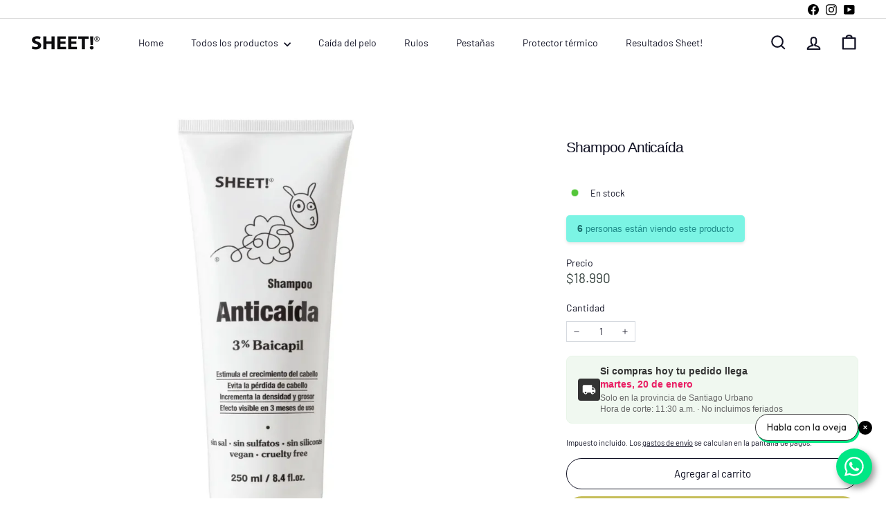

--- FILE ---
content_type: text/html; charset=utf-8
request_url: https://sheet.cl/products/shampoo-anticaida
body_size: 33746
content:
<!doctype html>
<html class="no-js" lang="es" dir="ltr">
  <head>
    <meta charset="utf-8">
    <meta http-equiv="X-UA-Compatible" content="IE=edge,chrome=1">
    <meta name="viewport" content="width=device-width,initial-scale=1">
    <meta name="theme-color" content="#c6be5a">
    <link rel="canonical" href="https://sheet.cl/products/shampoo-anticaida">
    <link rel="preconnect" href="https://fonts.shopifycdn.com" crossorigin>
    <link rel="dns-prefetch" href="https://ajax.googleapis.com">
    <link rel="dns-prefetch" href="https://maps.googleapis.com">
    <link rel="dns-prefetch" href="https://maps.gstatic.com"><link rel="shortcut icon" href="//sheet.cl/cdn/shop/files/favicon_25d74077-b831-4bcf-b0d6-50f9a54c2843_32x32.png?v=1663292214" type="image/png">
<title>Shampoo Anticaída | SheetCL</title>
<meta name="description" content="Estimula y acelera el crecimiento de pelo nuevo con nuestro shampoo anticaída (3% Baicapil). Aumenta densidad y grosor. Ideal para todo tipo de pelo.">
<meta property="og:site_name" content="SheetCL">
<meta property="og:url" content="https://sheet.cl/products/shampoo-anticaida">
<meta property="og:title" content="Shampoo Anticaída">
<meta property="og:type" content="product">
<meta property="og:description" content="Estimula y acelera el crecimiento de pelo nuevo con nuestro shampoo anticaída (3% Baicapil). Aumenta densidad y grosor. Ideal para todo tipo de pelo."><meta property="og:image" content="http://sheet.cl/cdn/shop/files/shampoo-crecimiento-cabello.webp?v=1738157078">
  <meta property="og:image:secure_url" content="https://sheet.cl/cdn/shop/files/shampoo-crecimiento-cabello.webp?v=1738157078">
  <meta property="og:image:width" content="1080">
  <meta property="og:image:height" content="1080"><meta name="twitter:site" content="@">
<meta name="twitter:card" content="summary_large_image">
<meta name="twitter:title" content="Shampoo Anticaída">
<meta name="twitter:description" content="Estimula y acelera el crecimiento de pelo nuevo con nuestro shampoo anticaída (3% Baicapil). Aumenta densidad y grosor. Ideal para todo tipo de pelo.">

<style data-shopify>
  @font-face {
  font-family: Barlow;
  font-weight: 400;
  font-style: normal;
  font-display: swap;
  src: url("//sheet.cl/cdn/fonts/barlow/barlow_n4.038c60d7ea9ddb238b2f64ba6f463ba6c0b5e5ad.woff2") format("woff2"),
       url("//sheet.cl/cdn/fonts/barlow/barlow_n4.074a9f2b990b38aec7d56c68211821e455b6d075.woff") format("woff");
}


  @font-face {
  font-family: Barlow;
  font-weight: 600;
  font-style: normal;
  font-display: swap;
  src: url("//sheet.cl/cdn/fonts/barlow/barlow_n6.329f582a81f63f125e63c20a5a80ae9477df68e1.woff2") format("woff2"),
       url("//sheet.cl/cdn/fonts/barlow/barlow_n6.0163402e36247bcb8b02716880d0b39568412e9e.woff") format("woff");
}

  @font-face {
  font-family: Barlow;
  font-weight: 400;
  font-style: italic;
  font-display: swap;
  src: url("//sheet.cl/cdn/fonts/barlow/barlow_i4.8c59b6445f83f078b3520bad98b24d859431b377.woff2") format("woff2"),
       url("//sheet.cl/cdn/fonts/barlow/barlow_i4.bf7e6d69237bd02188410034976892368fd014c0.woff") format("woff");
}

  @font-face {
  font-family: Barlow;
  font-weight: 600;
  font-style: italic;
  font-display: swap;
  src: url("//sheet.cl/cdn/fonts/barlow/barlow_i6.5a22bd20fb27bad4d7674cc6e666fb9c77d813bb.woff2") format("woff2"),
       url("//sheet.cl/cdn/fonts/barlow/barlow_i6.1c8787fcb59f3add01a87f21b38c7ef797e3b3a1.woff") format("woff");
}

</style><link href="//sheet.cl/cdn/shop/t/49/assets/components.css?v=83920087506400534411765442510" rel="stylesheet" type="text/css" media="all" />

<style data-shopify>:root {
    --color-body: #ffffff;
    --color-body-alpha-005: rgba(255, 255, 255, 0.05);
    --color-body-dim: #f2f2f2;

    --color-border: #d5d9df;

    --color-button-primary: #c6be5a;
    --color-button-primary-light: #d3cd80;
    --color-button-primary-dim: #bfb747;
    --color-button-primary-text: #101123;

    --color-cart-dot: #f979a6;
    --color-cart-dot-text: #101123;

    --color-footer: #f4f5f7;
    --color-footer-border: #f2f4f7;
    --color-footer-text: #101123;

    --color-link: #101123;

    --color-modal-bg: rgba(15, 15, 15, 0.6);

    --color-nav: #ffffff;
    --color-nav-search: #e5e8ed;
    --color-nav-text: #101123;

    --color-price: #34403c;

    --color-sale-tag: #bc7f23;
    --color-sale-tag-text: #f4f5f7;

    --color-scheme-1-text: #101123;
    --color-scheme-1-bg: #ffffff;
    --color-scheme-2-text: #ffffff;
    --color-scheme-2-bg: #333333;
    --color-scheme-3-text: #ffffff;
    --color-scheme-3-bg: #e1baff;

    --color-text-body: #101123;
    --color-text-body-alpha-005: rgba(16, 17, 35, 0.05);
    --color-text-body-alpha-008: rgba(16, 17, 35, 0.08);
    --color-text-savings: #e2ab1e;

    --color-toolbar: #ffffff;
    --color-toolbar-text: #000000;

    --url-ico-select: url(//sheet.cl/cdn/shop/t/49/assets/ico-select.svg);
    --url-swirl-svg: url(//sheet.cl/cdn/shop/t/49/assets/swirl.svg);

    --header-padding-bottom: 0;

    --page-top-padding: 35px;
    --page-narrow: 780px;
    --page-width-padding: 40px;
    --grid-gutter: 22px;
    --index-section-padding: 60px;
    --section-header-bottom: 40px;
    --collapsible-icon-width: 12px;

    --size-chart-margin: 30px 0;
    --size-chart-icon-margin: 5px;

    --newsletter-reminder-padding: 20px 30px 20px 25px;

    --text-frame-margin: 10px;

    /*Shop Pay Installments*/
    --color-body-text: #101123;
    --color-body: #ffffff;
    --color-bg: #ffffff;

    --type-header-primary: Helvetica;
    --type-header-fallback: Arial, sans-serif;
    --type-header-size: 25px;
    --type-header-weight: 400;
    --type-header-line-height: 1.2;
    --type-header-spacing: -0.05em;

    
      --type-header-transform: none;
    

    --type-base-primary:Barlow;
    --type-base-fallback:sans-serif;
    --type-base-size: 13px;
    --type-base-weight: 400;
    --type-base-spacing: 0.0em;
    --type-base-line-height: 1.4;

    --color-small-image-bg: #f4f5f7;
    --color-small-image-bg-dark: #ebedf1;
    --color-large-image-bg: #0f0f0f;
    --color-large-image-bg-light: #303030;

    --icon-stroke-width: 5px;
    --icon-stroke-line-join: round;

    
      --button-radius: 50px;
      --button-padding: 11px 25px;
    

    
      --roundness: 20px;
    

    
      --grid-thickness: 0;
    

    --product-tile-margin: 11%;
    --collection-tile-margin: 0%;

    --swatch-size: 40px;

    
      --swatch-border-radius: 50%;
    
  }

  @media screen and (max-width: 768px) {
    :root {
      --page-top-padding: 15px;
      --page-narrow: 330px;
      --page-width-padding: 17px;
      --grid-gutter: 16px;
      --index-section-padding: 40px;
      --section-header-bottom: 25px;
      --collapsible-icon-width: 10px;
      --text-frame-margin: 7px;
      --type-base-size: 11px;

      
        --roundness: 15px;
        --button-padding: 9px 25px;
      
    }
  }</style><link href="//sheet.cl/cdn/shop/t/49/assets/overrides.css?v=156615211977431762461765442510" rel="stylesheet" type="text/css" media="all" />
<style data-shopify>:root {
        --product-grid-padding: 10px;
        --input-button-gap: 8px;
      }</style><script async crossorigin fetchpriority="high" src="/cdn/shopifycloud/importmap-polyfill/es-modules-shim.2.4.0.js"></script>
<script>
      document.documentElement.className = document.documentElement.className.replace('no-js', 'js');

      window.theme = window.theme || {};
      theme.settings = {
        themeName: 'Fetch',
        themeVersion: '4.0.1', // x-release-please-version
      };
    </script><script type="importmap">
{
  "imports": {
    "@archetype-themes/custom-elements/base-media": "//sheet.cl/cdn/shop/t/49/assets/base-media.js?v=180215418933095669231765442510",
    "@archetype-themes/custom-elements/disclosure": "//sheet.cl/cdn/shop/t/49/assets/disclosure.js?v=182459945533096787091765442510",
    "@archetype-themes/custom-elements/header-search": "//sheet.cl/cdn/shop/t/49/assets/header-search.js?v=14790263600647437351765442510",
    "@archetype-themes/custom-elements/product-recommendations": "//sheet.cl/cdn/shop/t/49/assets/product-recommendations.js?v=76410797257285949611765442510",
    "@archetype-themes/custom-elements/swatches": "//sheet.cl/cdn/shop/t/49/assets/swatches.js?v=115748111205220542111765442510",
    "@archetype-themes/custom-elements/theme-element": "//sheet.cl/cdn/shop/t/49/assets/theme-element.js?v=23783870107938227301765442509",
    "@archetype-themes/modules/cart-form": "//sheet.cl/cdn/shop/t/49/assets/cart-form.js?v=112467115607385685851765442509",
    "@archetype-themes/modules/clone-footer": "//sheet.cl/cdn/shop/t/49/assets/clone-footer.js?v=65189253863211222311765442509",
    "@archetype-themes/modules/collection-sidebar": "//sheet.cl/cdn/shop/t/49/assets/collection-sidebar.js?v=1325888889692973131765442510",
    "@archetype-themes/modules/drawers": "//sheet.cl/cdn/shop/t/49/assets/drawers.js?v=133655453772475736011765442509",
    "@archetype-themes/modules/modal": "//sheet.cl/cdn/shop/t/49/assets/modal.js?v=158707362359803246971765442510",
    "@archetype-themes/modules/nav-dropdown": "//sheet.cl/cdn/shop/t/49/assets/nav-dropdown.js?v=161891049847192907061765442510",
    "@archetype-themes/modules/photoswipe": "//sheet.cl/cdn/shop/t/49/assets/photoswipe.js?v=26893319410327140681765442510",
    "@archetype-themes/modules/slideshow": "//sheet.cl/cdn/shop/t/49/assets/slideshow.js?v=126977017077271715931765442510",
    "@archetype-themes/utils/a11y": "//sheet.cl/cdn/shop/t/49/assets/a11y.js?v=42141139595583154601765442509",
    "@archetype-themes/utils/ajax-renderer": "//sheet.cl/cdn/shop/t/49/assets/ajax-renderer.js?v=17957378971572593961765442509",
    "@archetype-themes/utils/currency": "//sheet.cl/cdn/shop/t/49/assets/currency.js?v=93335643952206747231765442510",
    "@archetype-themes/utils/events": "//sheet.cl/cdn/shop/t/49/assets/events.js?v=41484686344495800011765442510",
    "@archetype-themes/utils/product-loader": "//sheet.cl/cdn/shop/t/49/assets/product-loader.js?v=71947287259713254281765442510",
    "@archetype-themes/utils/resource-loader": "//sheet.cl/cdn/shop/t/49/assets/resource-loader.js?v=81301169148003274841765442510",
    "@archetype-themes/utils/storage": "//sheet.cl/cdn/shop/t/49/assets/storage.js?v=165714144265540632071765442510",
    "@archetype-themes/utils/theme-editor-event-handler-mixin": "//sheet.cl/cdn/shop/t/49/assets/theme-editor-event-handler-mixin.js?v=114462069356338668731765442509",
    "@archetype-themes/utils/utils": "//sheet.cl/cdn/shop/t/49/assets/utils.js?v=117964846174238173191765442509",
    "@archetype-themes/vendors/flickity": "//sheet.cl/cdn/shop/t/49/assets/flickity.js?v=180040601754775719741765442510",
    "@archetype-themes/vendors/flickity-fade": "//sheet.cl/cdn/shop/t/49/assets/flickity-fade.js?v=7618156608010510071765442510",
    "@archetype-themes/vendors/in-view": "//sheet.cl/cdn/shop/t/49/assets/in-view.js?v=158303221847540477331765442510",
    "@archetype-themes/vendors/photoswipe-ui-default.min": "//sheet.cl/cdn/shop/t/49/assets/photoswipe-ui-default.min.js?v=153569421128418950921765442510",
    "@archetype-themes/vendors/photoswipe.min": "//sheet.cl/cdn/shop/t/49/assets/photoswipe.min.js?v=159595140210348923361765442510",
    "components/add-to-cart": "//sheet.cl/cdn/shop/t/49/assets/add-to-cart.js?v=157761415605003885381765442509",
    "components/announcement-bar": "//sheet.cl/cdn/shop/t/49/assets/announcement-bar.js?v=121029201872210647121765442509",
    "components/block-buy-buttons": "//sheet.cl/cdn/shop/t/49/assets/block-buy-buttons.js?v=56380689241029412871765442509",
    "components/block-price": "//sheet.cl/cdn/shop/t/49/assets/block-price.js?v=174793000406617112591765442509",
    "components/block-variant-picker": "//sheet.cl/cdn/shop/t/49/assets/block-variant-picker.js?v=100675464509634971691765442509",
    "components/cart-note": "//sheet.cl/cdn/shop/t/49/assets/cart-note.js?v=56198602689862001351765442509",
    "components/close-cart": "//sheet.cl/cdn/shop/t/49/assets/close-cart.js?v=122851508247342011791765442510",
    "components/collapsible": "//sheet.cl/cdn/shop/t/49/assets/collapsible.js?v=177773173634684916621765442510",
    "components/collection-mobile-filters": "//sheet.cl/cdn/shop/t/49/assets/collection-mobile-filters.js?v=141085733159431533581765442510",
    "components/gift-card-recipient-form": "//sheet.cl/cdn/shop/t/49/assets/gift-card-recipient-form.js?v=25114532869471163621765442510",
    "components/header-cart-drawer": "//sheet.cl/cdn/shop/t/49/assets/header-cart-drawer.js?v=10438076937880405391765442510",
    "components/header-drawer": "//sheet.cl/cdn/shop/t/49/assets/header-drawer.js?v=12194218155632391321765442510",
    "components/header-mobile-nav": "//sheet.cl/cdn/shop/t/49/assets/header-mobile-nav.js?v=77324086688366174111765442510",
    "components/header-nav": "//sheet.cl/cdn/shop/t/49/assets/header-nav.js?v=134448756228213604281765442510",
    "components/item-grid": "//sheet.cl/cdn/shop/t/49/assets/item-grid.js?v=109905781791598941741765442509",
    "components/map": "//sheet.cl/cdn/shop/t/49/assets/map.js?v=113321260895345124881765442509",
    "components/model-media": "//sheet.cl/cdn/shop/t/49/assets/model-media.js?v=72293555598817173731765442509",
    "components/newsletter-reminder": "//sheet.cl/cdn/shop/t/49/assets/newsletter-reminder.js?v=35744343425145152751765442510",
    "components/parallax-image": "//sheet.cl/cdn/shop/t/49/assets/parallax-image.js?v=59188309605188605141765442510",
    "components/predictive-search": "//sheet.cl/cdn/shop/t/49/assets/predictive-search.js?v=165210660372665716981765442510",
    "components/price-range": "//sheet.cl/cdn/shop/t/49/assets/price-range.js?v=87243038936141742371765442510",
    "components/product-images": "//sheet.cl/cdn/shop/t/49/assets/product-images.js?v=101208797313625026491765442510",
    "components/product-inventory": "//sheet.cl/cdn/shop/t/49/assets/product-inventory.js?v=69607211263097186841765442510",
    "components/quantity-selector": "//sheet.cl/cdn/shop/t/49/assets/quantity-selector.js?v=29811676615099985201765442510",
    "components/quick-add": "//sheet.cl/cdn/shop/t/49/assets/quick-add.js?v=112070224713420499361765442510",
    "components/quick-shop": "//sheet.cl/cdn/shop/t/49/assets/quick-shop.js?v=169214600794817870211765442509",
    "components/rte": "//sheet.cl/cdn/shop/t/49/assets/rte.js?v=175428553801475883871765442509",
    "components/section-advanced-accordion": "//sheet.cl/cdn/shop/t/49/assets/section-advanced-accordion.js?v=172994900201510659141765442509",
    "components/section-age-verification-popup": "//sheet.cl/cdn/shop/t/49/assets/section-age-verification-popup.js?v=133696332194319723851765442509",
    "components/section-background-image-text": "//sheet.cl/cdn/shop/t/49/assets/section-background-image-text.js?v=21722524035606903071765442509",
    "components/section-collection-header": "//sheet.cl/cdn/shop/t/49/assets/section-collection-header.js?v=38468508189529151931765442509",
    "components/section-countdown": "//sheet.cl/cdn/shop/t/49/assets/section-countdown.js?v=75237863181774550081765442509",
    "components/section-footer": "//sheet.cl/cdn/shop/t/49/assets/section-footer.js?v=148713697742347807881765442509",
    "components/section-header": "//sheet.cl/cdn/shop/t/49/assets/section-header.js?v=146891184291599232001765442509",
    "components/section-hotspots": "//sheet.cl/cdn/shop/t/49/assets/section-hotspots.js?v=123038301200020945031765442509",
    "components/section-image-compare": "//sheet.cl/cdn/shop/t/49/assets/section-image-compare.js?v=84708806597935999591765442509",
    "components/section-main-addresses": "//sheet.cl/cdn/shop/t/49/assets/section-main-addresses.js?v=38269558316828166111765442510",
    "components/section-main-cart": "//sheet.cl/cdn/shop/t/49/assets/section-main-cart.js?v=104282612614769570861765442510",
    "components/section-main-login": "//sheet.cl/cdn/shop/t/49/assets/section-main-login.js?v=141583384861984065451765442510",
    "components/section-more-products-vendor": "//sheet.cl/cdn/shop/t/49/assets/section-more-products-vendor.js?v=139037179476081649891765442509",
    "components/section-newsletter-popup": "//sheet.cl/cdn/shop/t/49/assets/section-newsletter-popup.js?v=14748164573072822331765442509",
    "components/section-password-header": "//sheet.cl/cdn/shop/t/49/assets/section-password-header.js?v=180461259096248157561765442510",
    "components/section-recently-viewed": "//sheet.cl/cdn/shop/t/49/assets/section-recently-viewed.js?v=55908193119123770971765442509",
    "components/section-testimonials": "//sheet.cl/cdn/shop/t/49/assets/section-testimonials.js?v=1105492954700041671765442510",
    "components/store-availability": "//sheet.cl/cdn/shop/t/49/assets/store-availability.js?v=3599424513449990531765442510",
    "components/theme-editor": "//sheet.cl/cdn/shop/t/49/assets/theme-editor.js?v=7962243367912863361765442509",
    "components/toggle-cart": "//sheet.cl/cdn/shop/t/49/assets/toggle-cart.js?v=38431333347854231931765442509",
    "components/toggle-menu": "//sheet.cl/cdn/shop/t/49/assets/toggle-menu.js?v=184417730195572818991765442509",
    "components/toggle-search": "//sheet.cl/cdn/shop/t/49/assets/toggle-search.js?v=152152935064256525541765442509",
    "components/tool-tip": "//sheet.cl/cdn/shop/t/49/assets/tool-tip.js?v=111952048857288946281765442509",
    "components/tool-tip-trigger": "//sheet.cl/cdn/shop/t/49/assets/tool-tip-trigger.js?v=51579085798980736711765442509",
    "components/variant-sku": "//sheet.cl/cdn/shop/t/49/assets/variant-sku.js?v=181636493864733257641765442509",
    "components/video-media": "//sheet.cl/cdn/shop/t/49/assets/video-media.js?v=117747228584985477391765442509",
    "nouislider": "//sheet.cl/cdn/shop/t/49/assets/nouislider.js?v=100438778919154896961765442510"
  }
}
</script>
<script>
  if (!(HTMLScriptElement.supports && HTMLScriptElement.supports('importmap'))) {
    const el = document.createElement('script')
    el.async = true
    el.src = "//sheet.cl/cdn/shop/t/49/assets/es-module-shims.min.js?v=3197203922110785981765442510"
    document.head.appendChild(el)
  }
</script>

<script type="module" src="//sheet.cl/cdn/shop/t/49/assets/is-land.min.js?v=92343381495565747271765442510"></script>



<script type="module">
  try {
    const importMap = document.querySelector('script[type="importmap"]')
    const importMapJson = JSON.parse(importMap.textContent)
    const importMapModules = Object.values(importMapJson.imports)
    for (let i = 0; i < importMapModules.length; i++) {
      const link = document.createElement('link')
      link.rel = 'modulepreload'
      link.href = importMapModules[i]
      document.head.appendChild(link)
    }
  } catch (e) {
    console.error(e)
  }
</script>

<script>window.performance && window.performance.mark && window.performance.mark('shopify.content_for_header.start');</script><meta name="google-site-verification" content="4srcLN1KvOgqtt58_jl3G_x28wbqaKrBvWPxxXM_WgE">
<meta name="google-site-verification" content="DQQDq2tYo_oQgiYHlDcTnEvzcSgMvEtrUrAMMxM4oi0">
<meta id="shopify-digital-wallet" name="shopify-digital-wallet" content="/603357247/digital_wallets/dialog">
<link rel="alternate" type="application/json+oembed" href="https://sheet.cl/products/shampoo-anticaida.oembed">
<script async="async" src="/checkouts/internal/preloads.js?locale=es-CL"></script>
<script id="shopify-features" type="application/json">{"accessToken":"31341e322dbcab9337ae04e5a799744b","betas":["rich-media-storefront-analytics"],"domain":"sheet.cl","predictiveSearch":true,"shopId":603357247,"locale":"es"}</script>
<script>var Shopify = Shopify || {};
Shopify.shop = "sheetcl.myshopify.com";
Shopify.locale = "es";
Shopify.currency = {"active":"CLP","rate":"1.0"};
Shopify.country = "CL";
Shopify.theme = {"name":"Fetch - Delivery + Description","id":136586362943,"schema_name":"Fetch","schema_version":"4.0.1","theme_store_id":null,"role":"main"};
Shopify.theme.handle = "null";
Shopify.theme.style = {"id":null,"handle":null};
Shopify.cdnHost = "sheet.cl/cdn";
Shopify.routes = Shopify.routes || {};
Shopify.routes.root = "/";</script>
<script type="module">!function(o){(o.Shopify=o.Shopify||{}).modules=!0}(window);</script>
<script>!function(o){function n(){var o=[];function n(){o.push(Array.prototype.slice.apply(arguments))}return n.q=o,n}var t=o.Shopify=o.Shopify||{};t.loadFeatures=n(),t.autoloadFeatures=n()}(window);</script>
<script id="shop-js-analytics" type="application/json">{"pageType":"product"}</script>
<script defer="defer" async type="module" src="//sheet.cl/cdn/shopifycloud/shop-js/modules/v2/client.init-shop-cart-sync_CvZOh8Af.es.esm.js"></script>
<script defer="defer" async type="module" src="//sheet.cl/cdn/shopifycloud/shop-js/modules/v2/chunk.common_3Rxs6Qxh.esm.js"></script>
<script type="module">
  await import("//sheet.cl/cdn/shopifycloud/shop-js/modules/v2/client.init-shop-cart-sync_CvZOh8Af.es.esm.js");
await import("//sheet.cl/cdn/shopifycloud/shop-js/modules/v2/chunk.common_3Rxs6Qxh.esm.js");

  window.Shopify.SignInWithShop?.initShopCartSync?.({"fedCMEnabled":true,"windoidEnabled":true});

</script>
<script>(function() {
  var isLoaded = false;
  function asyncLoad() {
    if (isLoaded) return;
    isLoaded = true;
    var urls = ["https:\/\/loox.io\/widget\/4Je516MlJY\/loox.1594305993191.js?shop=sheetcl.myshopify.com","https:\/\/cdn.nfcube.com\/068e7dead64d04ce6d13a5074282c3b7.js?shop=sheetcl.myshopify.com"];
    for (var i = 0; i < urls.length; i++) {
      var s = document.createElement('script');
      s.type = 'text/javascript';
      s.async = true;
      s.src = urls[i];
      var x = document.getElementsByTagName('script')[0];
      x.parentNode.insertBefore(s, x);
    }
  };
  if(window.attachEvent) {
    window.attachEvent('onload', asyncLoad);
  } else {
    window.addEventListener('load', asyncLoad, false);
  }
})();</script>
<script id="__st">var __st={"a":603357247,"offset":-10800,"reqid":"a8a8fc80-4187-4a62-b834-e871a7934d68-1768696758","pageurl":"sheet.cl\/products\/shampoo-anticaida","u":"0c8a74943aa4","p":"product","rtyp":"product","rid":4635038449727};</script>
<script>window.ShopifyPaypalV4VisibilityTracking = true;</script>
<script id="form-persister">!function(){'use strict';const t='contact',e='new_comment',n=[[t,t],['blogs',e],['comments',e],[t,'customer']],o='password',r='form_key',c=['recaptcha-v3-token','g-recaptcha-response','h-captcha-response',o],s=()=>{try{return window.sessionStorage}catch{return}},i='__shopify_v',u=t=>t.elements[r],a=function(){const t=[...n].map((([t,e])=>`form[action*='/${t}']:not([data-nocaptcha='true']) input[name='form_type'][value='${e}']`)).join(',');var e;return e=t,()=>e?[...document.querySelectorAll(e)].map((t=>t.form)):[]}();function m(t){const e=u(t);a().includes(t)&&(!e||!e.value)&&function(t){try{if(!s())return;!function(t){const e=s();if(!e)return;const n=u(t);if(!n)return;const o=n.value;o&&e.removeItem(o)}(t);const e=Array.from(Array(32),(()=>Math.random().toString(36)[2])).join('');!function(t,e){u(t)||t.append(Object.assign(document.createElement('input'),{type:'hidden',name:r})),t.elements[r].value=e}(t,e),function(t,e){const n=s();if(!n)return;const r=[...t.querySelectorAll(`input[type='${o}']`)].map((({name:t})=>t)),u=[...c,...r],a={};for(const[o,c]of new FormData(t).entries())u.includes(o)||(a[o]=c);n.setItem(e,JSON.stringify({[i]:1,action:t.action,data:a}))}(t,e)}catch(e){console.error('failed to persist form',e)}}(t)}const f=t=>{if('true'===t.dataset.persistBound)return;const e=function(t,e){const n=function(t){return'function'==typeof t.submit?t.submit:HTMLFormElement.prototype.submit}(t).bind(t);return function(){let t;return()=>{t||(t=!0,(()=>{try{e(),n()}catch(t){(t=>{console.error('form submit failed',t)})(t)}})(),setTimeout((()=>t=!1),250))}}()}(t,(()=>{m(t)}));!function(t,e){if('function'==typeof t.submit&&'function'==typeof e)try{t.submit=e}catch{}}(t,e),t.addEventListener('submit',(t=>{t.preventDefault(),e()})),t.dataset.persistBound='true'};!function(){function t(t){const e=(t=>{const e=t.target;return e instanceof HTMLFormElement?e:e&&e.form})(t);e&&m(e)}document.addEventListener('submit',t),document.addEventListener('DOMContentLoaded',(()=>{const e=a();for(const t of e)f(t);var n;n=document.body,new window.MutationObserver((t=>{for(const e of t)if('childList'===e.type&&e.addedNodes.length)for(const t of e.addedNodes)1===t.nodeType&&'FORM'===t.tagName&&a().includes(t)&&f(t)})).observe(n,{childList:!0,subtree:!0,attributes:!1}),document.removeEventListener('submit',t)}))}()}();</script>
<script integrity="sha256-4kQ18oKyAcykRKYeNunJcIwy7WH5gtpwJnB7kiuLZ1E=" data-source-attribution="shopify.loadfeatures" defer="defer" src="//sheet.cl/cdn/shopifycloud/storefront/assets/storefront/load_feature-a0a9edcb.js" crossorigin="anonymous"></script>
<script data-source-attribution="shopify.dynamic_checkout.dynamic.init">var Shopify=Shopify||{};Shopify.PaymentButton=Shopify.PaymentButton||{isStorefrontPortableWallets:!0,init:function(){window.Shopify.PaymentButton.init=function(){};var t=document.createElement("script");t.src="https://sheet.cl/cdn/shopifycloud/portable-wallets/latest/portable-wallets.es.js",t.type="module",document.head.appendChild(t)}};
</script>
<script data-source-attribution="shopify.dynamic_checkout.buyer_consent">
  function portableWalletsHideBuyerConsent(e){var t=document.getElementById("shopify-buyer-consent"),n=document.getElementById("shopify-subscription-policy-button");t&&n&&(t.classList.add("hidden"),t.setAttribute("aria-hidden","true"),n.removeEventListener("click",e))}function portableWalletsShowBuyerConsent(e){var t=document.getElementById("shopify-buyer-consent"),n=document.getElementById("shopify-subscription-policy-button");t&&n&&(t.classList.remove("hidden"),t.removeAttribute("aria-hidden"),n.addEventListener("click",e))}window.Shopify?.PaymentButton&&(window.Shopify.PaymentButton.hideBuyerConsent=portableWalletsHideBuyerConsent,window.Shopify.PaymentButton.showBuyerConsent=portableWalletsShowBuyerConsent);
</script>
<script>
  function portableWalletsCleanup(e){e&&e.src&&console.error("Failed to load portable wallets script "+e.src);var t=document.querySelectorAll("shopify-accelerated-checkout .shopify-payment-button__skeleton, shopify-accelerated-checkout-cart .wallet-cart-button__skeleton"),e=document.getElementById("shopify-buyer-consent");for(let e=0;e<t.length;e++)t[e].remove();e&&e.remove()}function portableWalletsNotLoadedAsModule(e){e instanceof ErrorEvent&&"string"==typeof e.message&&e.message.includes("import.meta")&&"string"==typeof e.filename&&e.filename.includes("portable-wallets")&&(window.removeEventListener("error",portableWalletsNotLoadedAsModule),window.Shopify.PaymentButton.failedToLoad=e,"loading"===document.readyState?document.addEventListener("DOMContentLoaded",window.Shopify.PaymentButton.init):window.Shopify.PaymentButton.init())}window.addEventListener("error",portableWalletsNotLoadedAsModule);
</script>

<script type="module" src="https://sheet.cl/cdn/shopifycloud/portable-wallets/latest/portable-wallets.es.js" onError="portableWalletsCleanup(this)" crossorigin="anonymous"></script>
<script nomodule>
  document.addEventListener("DOMContentLoaded", portableWalletsCleanup);
</script>

<link id="shopify-accelerated-checkout-styles" rel="stylesheet" media="screen" href="https://sheet.cl/cdn/shopifycloud/portable-wallets/latest/accelerated-checkout-backwards-compat.css" crossorigin="anonymous">
<style id="shopify-accelerated-checkout-cart">
        #shopify-buyer-consent {
  margin-top: 1em;
  display: inline-block;
  width: 100%;
}

#shopify-buyer-consent.hidden {
  display: none;
}

#shopify-subscription-policy-button {
  background: none;
  border: none;
  padding: 0;
  text-decoration: underline;
  font-size: inherit;
  cursor: pointer;
}

#shopify-subscription-policy-button::before {
  box-shadow: none;
}

      </style>

<script>window.performance && window.performance.mark && window.performance.mark('shopify.content_for_header.end');</script>

    <script src="//sheet.cl/cdn/shop/t/49/assets/theme.js?v=184235917179526217471765442509" defer="defer"></script>

  <!-- pxu-sections-js start DO NOT EDIT --><script src="//sheet.cl/cdn/shop/t/49/assets/pxu-sections.js?v=36039314223556910771765442510" defer></script><!-- DO NOT EDIT pxu-sections-js end-->
  <!-- BEGIN app block: shopify://apps/wati-whatsapp-chat/blocks/widget/019a33d5-6693-76b8-aede-2d1cd0923b25 --><script src="https://cdn.shopify.com/extensions/019ac7e9-ace4-70ad-b0dd-386da1aa7254/wait-shopify-app-9/assets/wati-endpoint.js" defer></script>

<script>
  (() => {
    const MAX_RETRIES = 3;
    const RETRY_DELAY_MS = 100;
    const WIDGET_SCRIPTS = [
      { key: 'chat-widget', src: "https://cdn.shopify.com/extensions/019ac7e9-ace4-70ad-b0dd-386da1aa7254/wait-shopify-app-9/assets/chat-widget.js" },
      { key: 'popup-widget', src: "https://cdn.shopify.com/extensions/019ac7e9-ace4-70ad-b0dd-386da1aa7254/wait-shopify-app-9/assets/popup-widget.js" },
    ];

    const loadScript = (key, src) => {
      if (document.querySelector(`script[data-wati-widget="${key}"]`)) {
        return;
      }

      const script = document.createElement('script');
      script.src = src;
      script.defer = true;
      script.dataset.watiWidget = key;
      document.head.appendChild(script);
    };

    const loadWidgets = () => {
      WIDGET_SCRIPTS.forEach(({ key, src }) => loadScript(key, src));
    };

    const fetchWatiSetting = async () => {
      if (!window.WATI_INTEGRATION_ENDPOINT) {
        return;
      }

      const shopDomain = "sheetcl.myshopify.com";
      const requestUrl = `${window.WATI_INTEGRATION_ENDPOINT}/api/v1/shopify/getShopifyAppSetting?shopifyDomain=${encodeURIComponent(shopDomain)}`;

      try {
        const response = await fetch(requestUrl);

        if (!response.ok) {
          throw new Error(`Request failed with status ${response.status}`);
        }

        window.WATI_SETTING = await response.json();
        loadWidgets();
      } catch (error) {
        console.error('Error fetching WATI widget config:', error);
      }
    };

    const waitForEndpoint = (retriesRemaining) => {
      if (window.WATI_INTEGRATION_ENDPOINT) {
        fetchWatiSetting();
        return;
      }

      if (retriesRemaining <= 0) {
        console.error('WATI_INTEGRATION_ENDPOINT was not set after waiting.');
        return;
      }

      window.setTimeout(() => waitForEndpoint(retriesRemaining - 1), RETRY_DELAY_MS);
    };

    if (document.readyState === 'loading') {
      document.addEventListener('DOMContentLoaded', () => waitForEndpoint(MAX_RETRIES), { once: true });
    } else {
      waitForEndpoint(MAX_RETRIES);
    }
  })();
</script>

<script>
  (function () {
    const ORDER_KEY = 'watiOriginalOrder';
    const REDIRECT_KEY = 'watiRedirect';
    const TTL_MS = 60 * 60 * 1000; //60 minutes

    function setWithExpiry(key, value, ttlMs) {
      const item = {
        value,
        expiry: Date.now() + ttlMs
      };
      try {
        localStorage.setItem(key, JSON.stringify(item));
      } catch (e) {
        console.warn("localStorage write failed", e);
      }
    }

    function getWithExpiry(key) {
      const raw = localStorage.getItem(key);
      if (!raw) return null;

      try {
        const item = JSON.parse(raw);
        if (!item || typeof item !== "object") {
          localStorage.removeItem(key);
          return null;
        }

        if (Date.now() > item.expiry) {
          localStorage.removeItem(key);
          return null;
        }

        return item.value;
      } catch (e) {
        localStorage.removeItem(key);
        return null;
      }
    }

    (function handleOrderIdAndRedirect() {
      const params = new URLSearchParams(location.search);
      const watiOriginalOrder = params.get(ORDER_KEY);
      let watiRedirect = params.get(REDIRECT_KEY) || "/";

      if (!watiOriginalOrder) return;

      if (!watiRedirect.startsWith("/")) {
        watiRedirect = "/" + watiRedirect;
      }

      setWithExpiry(ORDER_KEY, watiOriginalOrder, TTL_MS);

      window.location.replace(watiRedirect);
    })();

    function ensurePropInput(form, key, value) {
      let input = form.querySelector(`input[name="properties[${key}]"]`);
      if (!input) {
        input = document.createElement("input");
        input.type = "hidden";
        input.name = `properties[${key}]`;
        form.appendChild(input);
      }
      input.value = value;
    }

    function initProductFormObserver(orderId) {
      if (!orderId) return;

      const attach = () => {
        const forms = document.querySelectorAll(
          'product-form form[action*="/cart/add"]'
        );
        if (!forms.length) return;

        forms.forEach((form) => {
          ensurePropInput(form, ORDER_KEY, orderId);
        });
      };

      attach();

      const observer = new MutationObserver(attach);
      observer.observe(document.body, { childList: true, subtree: true });
    }

    async function ensureOrderPropertyOnCart(orderId) {
      if (!orderId) return;

      if (!location.pathname.startsWith('/cart')) {
        return;
      }

      try {
        const cartRes = await fetch('/cart.js', {
          credentials: 'same-origin',
          headers: {
            Accept: 'application/json',
          },
        });

        if (!cartRes.ok) {
          console.warn('Failed to fetch cart.js for WATI tracking');
          return;
        }

        const cart = await cartRes.json();
        if (!cart || !Array.isArray(cart.items)) return;

        for (let i = 0; i < cart.items.length; i++) {
          const item = cart.items[i];
          const existingProps = item.properties || {};

          if (existingProps && Object.prototype.hasOwnProperty.call(existingProps, ORDER_KEY)) {
            continue;
          }

          const newProps = Object.assign({}, existingProps, {
            [ORDER_KEY]: orderId,
          });

          try {
            await fetch('/cart/change.js', {
              method: 'POST',
              credentials: 'same-origin',
              headers: {
                'Content-Type': 'application/json',
                Accept: 'application/json',
              },
              body: JSON.stringify({
                line: i + 1,
                properties: newProps,
              }),
            });
          } catch (err) {
            console.error('Failed to update cart line item for WATI', err);
          }
        }
      } catch (e) {
        console.error('Failed to read cart for WATI tracking', e);
      }
    }

    function init() {
      const orderId = getWithExpiry(ORDER_KEY);
      console.log('orderIdddd', orderId);
      if (!orderId) return;

      // Product page flow (Add to cart, Buy now)
      initProductFormObserver(orderId);

      // Cart page flow (Buy again)
      ensureOrderPropertyOnCart(orderId);
    }

    if (document.readyState === 'loading') {
      document.addEventListener('DOMContentLoaded', init, { once: true });
    } else {
      init();
    }
  })();
</script>


<!-- END app block --><!-- BEGIN app block: shopify://apps/instafeed/blocks/head-block/c447db20-095d-4a10-9725-b5977662c9d5 --><link rel="preconnect" href="https://cdn.nfcube.com/">
<link rel="preconnect" href="https://scontent.cdninstagram.com/">






<!-- END app block --><!-- BEGIN app block: shopify://apps/videowise-video-commerce/blocks/script_embed/b48d6c0c-3e3f-4791-a9ab-a5ab7ec82f4d -->
<link
  rel="preload"
  as="style"
  onload="this.onload=null;this.rel='stylesheet'"
  href="https://assets.videowise.com/style.css.gz"
  id="videowise-style-css">
<script
  defer
  src="https://assets.videowise.com/vendors.js.gz"
  id="videowise-vendors-js"></script>
<script
  defer
  src="https://assets.videowise.com/client.js.gz"
  id="videowise-client-js"></script>

<link rel="dns-prefetch" href="https://assets.videowise.com/" />

<link rel="dns-prefetch" href="https://cdn2.videowise.com/" />

<link rel="dns-prefetch" href="https://api-cdn.videowise.com/" />

<link rel="dns-prefetch" href="https://images.videowise.com/" />

<link rel="dns-prefetch" href="https://cdn.videowise.com/" />

<!-- END app block --><script src="https://cdn.shopify.com/extensions/019b8d54-2388-79d8-becc-d32a3afe2c7a/omnisend-50/assets/omnisend-in-shop.js" type="text/javascript" defer="defer"></script>
<script src="https://cdn.shopify.com/extensions/1f805629-c1d3-44c5-afa0-f2ef641295ef/booster-page-speed-optimizer-1/assets/speed-embed.js" type="text/javascript" defer="defer"></script>
<link href="https://monorail-edge.shopifysvc.com" rel="dns-prefetch">
<script>(function(){if ("sendBeacon" in navigator && "performance" in window) {try {var session_token_from_headers = performance.getEntriesByType('navigation')[0].serverTiming.find(x => x.name == '_s').description;} catch {var session_token_from_headers = undefined;}var session_cookie_matches = document.cookie.match(/_shopify_s=([^;]*)/);var session_token_from_cookie = session_cookie_matches && session_cookie_matches.length === 2 ? session_cookie_matches[1] : "";var session_token = session_token_from_headers || session_token_from_cookie || "";function handle_abandonment_event(e) {var entries = performance.getEntries().filter(function(entry) {return /monorail-edge.shopifysvc.com/.test(entry.name);});if (!window.abandonment_tracked && entries.length === 0) {window.abandonment_tracked = true;var currentMs = Date.now();var navigation_start = performance.timing.navigationStart;var payload = {shop_id: 603357247,url: window.location.href,navigation_start,duration: currentMs - navigation_start,session_token,page_type: "product"};window.navigator.sendBeacon("https://monorail-edge.shopifysvc.com/v1/produce", JSON.stringify({schema_id: "online_store_buyer_site_abandonment/1.1",payload: payload,metadata: {event_created_at_ms: currentMs,event_sent_at_ms: currentMs}}));}}window.addEventListener('pagehide', handle_abandonment_event);}}());</script>
<script id="web-pixels-manager-setup">(function e(e,d,r,n,o){if(void 0===o&&(o={}),!Boolean(null===(a=null===(i=window.Shopify)||void 0===i?void 0:i.analytics)||void 0===a?void 0:a.replayQueue)){var i,a;window.Shopify=window.Shopify||{};var t=window.Shopify;t.analytics=t.analytics||{};var s=t.analytics;s.replayQueue=[],s.publish=function(e,d,r){return s.replayQueue.push([e,d,r]),!0};try{self.performance.mark("wpm:start")}catch(e){}var l=function(){var e={modern:/Edge?\/(1{2}[4-9]|1[2-9]\d|[2-9]\d{2}|\d{4,})\.\d+(\.\d+|)|Firefox\/(1{2}[4-9]|1[2-9]\d|[2-9]\d{2}|\d{4,})\.\d+(\.\d+|)|Chrom(ium|e)\/(9{2}|\d{3,})\.\d+(\.\d+|)|(Maci|X1{2}).+ Version\/(15\.\d+|(1[6-9]|[2-9]\d|\d{3,})\.\d+)([,.]\d+|)( \(\w+\)|)( Mobile\/\w+|) Safari\/|Chrome.+OPR\/(9{2}|\d{3,})\.\d+\.\d+|(CPU[ +]OS|iPhone[ +]OS|CPU[ +]iPhone|CPU IPhone OS|CPU iPad OS)[ +]+(15[._]\d+|(1[6-9]|[2-9]\d|\d{3,})[._]\d+)([._]\d+|)|Android:?[ /-](13[3-9]|1[4-9]\d|[2-9]\d{2}|\d{4,})(\.\d+|)(\.\d+|)|Android.+Firefox\/(13[5-9]|1[4-9]\d|[2-9]\d{2}|\d{4,})\.\d+(\.\d+|)|Android.+Chrom(ium|e)\/(13[3-9]|1[4-9]\d|[2-9]\d{2}|\d{4,})\.\d+(\.\d+|)|SamsungBrowser\/([2-9]\d|\d{3,})\.\d+/,legacy:/Edge?\/(1[6-9]|[2-9]\d|\d{3,})\.\d+(\.\d+|)|Firefox\/(5[4-9]|[6-9]\d|\d{3,})\.\d+(\.\d+|)|Chrom(ium|e)\/(5[1-9]|[6-9]\d|\d{3,})\.\d+(\.\d+|)([\d.]+$|.*Safari\/(?![\d.]+ Edge\/[\d.]+$))|(Maci|X1{2}).+ Version\/(10\.\d+|(1[1-9]|[2-9]\d|\d{3,})\.\d+)([,.]\d+|)( \(\w+\)|)( Mobile\/\w+|) Safari\/|Chrome.+OPR\/(3[89]|[4-9]\d|\d{3,})\.\d+\.\d+|(CPU[ +]OS|iPhone[ +]OS|CPU[ +]iPhone|CPU IPhone OS|CPU iPad OS)[ +]+(10[._]\d+|(1[1-9]|[2-9]\d|\d{3,})[._]\d+)([._]\d+|)|Android:?[ /-](13[3-9]|1[4-9]\d|[2-9]\d{2}|\d{4,})(\.\d+|)(\.\d+|)|Mobile Safari.+OPR\/([89]\d|\d{3,})\.\d+\.\d+|Android.+Firefox\/(13[5-9]|1[4-9]\d|[2-9]\d{2}|\d{4,})\.\d+(\.\d+|)|Android.+Chrom(ium|e)\/(13[3-9]|1[4-9]\d|[2-9]\d{2}|\d{4,})\.\d+(\.\d+|)|Android.+(UC? ?Browser|UCWEB|U3)[ /]?(15\.([5-9]|\d{2,})|(1[6-9]|[2-9]\d|\d{3,})\.\d+)\.\d+|SamsungBrowser\/(5\.\d+|([6-9]|\d{2,})\.\d+)|Android.+MQ{2}Browser\/(14(\.(9|\d{2,})|)|(1[5-9]|[2-9]\d|\d{3,})(\.\d+|))(\.\d+|)|K[Aa][Ii]OS\/(3\.\d+|([4-9]|\d{2,})\.\d+)(\.\d+|)/},d=e.modern,r=e.legacy,n=navigator.userAgent;return n.match(d)?"modern":n.match(r)?"legacy":"unknown"}(),u="modern"===l?"modern":"legacy",c=(null!=n?n:{modern:"",legacy:""})[u],f=function(e){return[e.baseUrl,"/wpm","/b",e.hashVersion,"modern"===e.buildTarget?"m":"l",".js"].join("")}({baseUrl:d,hashVersion:r,buildTarget:u}),m=function(e){var d=e.version,r=e.bundleTarget,n=e.surface,o=e.pageUrl,i=e.monorailEndpoint;return{emit:function(e){var a=e.status,t=e.errorMsg,s=(new Date).getTime(),l=JSON.stringify({metadata:{event_sent_at_ms:s},events:[{schema_id:"web_pixels_manager_load/3.1",payload:{version:d,bundle_target:r,page_url:o,status:a,surface:n,error_msg:t},metadata:{event_created_at_ms:s}}]});if(!i)return console&&console.warn&&console.warn("[Web Pixels Manager] No Monorail endpoint provided, skipping logging."),!1;try{return self.navigator.sendBeacon.bind(self.navigator)(i,l)}catch(e){}var u=new XMLHttpRequest;try{return u.open("POST",i,!0),u.setRequestHeader("Content-Type","text/plain"),u.send(l),!0}catch(e){return console&&console.warn&&console.warn("[Web Pixels Manager] Got an unhandled error while logging to Monorail."),!1}}}}({version:r,bundleTarget:l,surface:e.surface,pageUrl:self.location.href,monorailEndpoint:e.monorailEndpoint});try{o.browserTarget=l,function(e){var d=e.src,r=e.async,n=void 0===r||r,o=e.onload,i=e.onerror,a=e.sri,t=e.scriptDataAttributes,s=void 0===t?{}:t,l=document.createElement("script"),u=document.querySelector("head"),c=document.querySelector("body");if(l.async=n,l.src=d,a&&(l.integrity=a,l.crossOrigin="anonymous"),s)for(var f in s)if(Object.prototype.hasOwnProperty.call(s,f))try{l.dataset[f]=s[f]}catch(e){}if(o&&l.addEventListener("load",o),i&&l.addEventListener("error",i),u)u.appendChild(l);else{if(!c)throw new Error("Did not find a head or body element to append the script");c.appendChild(l)}}({src:f,async:!0,onload:function(){if(!function(){var e,d;return Boolean(null===(d=null===(e=window.Shopify)||void 0===e?void 0:e.analytics)||void 0===d?void 0:d.initialized)}()){var d=window.webPixelsManager.init(e)||void 0;if(d){var r=window.Shopify.analytics;r.replayQueue.forEach((function(e){var r=e[0],n=e[1],o=e[2];d.publishCustomEvent(r,n,o)})),r.replayQueue=[],r.publish=d.publishCustomEvent,r.visitor=d.visitor,r.initialized=!0}}},onerror:function(){return m.emit({status:"failed",errorMsg:"".concat(f," has failed to load")})},sri:function(e){var d=/^sha384-[A-Za-z0-9+/=]+$/;return"string"==typeof e&&d.test(e)}(c)?c:"",scriptDataAttributes:o}),m.emit({status:"loading"})}catch(e){m.emit({status:"failed",errorMsg:(null==e?void 0:e.message)||"Unknown error"})}}})({shopId: 603357247,storefrontBaseUrl: "https://sheet.cl",extensionsBaseUrl: "https://extensions.shopifycdn.com/cdn/shopifycloud/web-pixels-manager",monorailEndpoint: "https://monorail-edge.shopifysvc.com/unstable/produce_batch",surface: "storefront-renderer",enabledBetaFlags: ["2dca8a86"],webPixelsConfigList: [{"id":"705888319","configuration":"{\"pixelCode\":\"CI4U8TJC77UDF7B276J0\"}","eventPayloadVersion":"v1","runtimeContext":"STRICT","scriptVersion":"22e92c2ad45662f435e4801458fb78cc","type":"APP","apiClientId":4383523,"privacyPurposes":["ANALYTICS","MARKETING","SALE_OF_DATA"],"dataSharingAdjustments":{"protectedCustomerApprovalScopes":["read_customer_address","read_customer_email","read_customer_name","read_customer_personal_data","read_customer_phone"]}},{"id":"325156927","configuration":"{\"config\":\"{\\\"pixel_id\\\":\\\"G-9TZNS0KL9X\\\",\\\"target_country\\\":\\\"CL\\\",\\\"gtag_events\\\":[{\\\"type\\\":\\\"search\\\",\\\"action_label\\\":[\\\"G-9TZNS0KL9X\\\",\\\"AW-741677136\\\/Acu8CPWp_9UBENCw1OEC\\\"]},{\\\"type\\\":\\\"begin_checkout\\\",\\\"action_label\\\":[\\\"G-9TZNS0KL9X\\\",\\\"AW-741677136\\\/R1uCCPKp_9UBENCw1OEC\\\"]},{\\\"type\\\":\\\"view_item\\\",\\\"action_label\\\":[\\\"G-9TZNS0KL9X\\\",\\\"AW-741677136\\\/hWy6COyp_9UBENCw1OEC\\\",\\\"MC-H8394617LJ\\\"]},{\\\"type\\\":\\\"purchase\\\",\\\"action_label\\\":[\\\"G-9TZNS0KL9X\\\",\\\"AW-741677136\\\/x3z8COmp_9UBENCw1OEC\\\",\\\"MC-H8394617LJ\\\"]},{\\\"type\\\":\\\"page_view\\\",\\\"action_label\\\":[\\\"G-9TZNS0KL9X\\\",\\\"AW-741677136\\\/Mm7DCOap_9UBENCw1OEC\\\",\\\"MC-H8394617LJ\\\"]},{\\\"type\\\":\\\"add_payment_info\\\",\\\"action_label\\\":[\\\"G-9TZNS0KL9X\\\",\\\"AW-741677136\\\/Fd3KCPip_9UBENCw1OEC\\\"]},{\\\"type\\\":\\\"add_to_cart\\\",\\\"action_label\\\":[\\\"G-9TZNS0KL9X\\\",\\\"AW-741677136\\\/8rGhCO-p_9UBENCw1OEC\\\"]}],\\\"enable_monitoring_mode\\\":false}\"}","eventPayloadVersion":"v1","runtimeContext":"OPEN","scriptVersion":"b2a88bafab3e21179ed38636efcd8a93","type":"APP","apiClientId":1780363,"privacyPurposes":[],"dataSharingAdjustments":{"protectedCustomerApprovalScopes":["read_customer_address","read_customer_email","read_customer_name","read_customer_personal_data","read_customer_phone"]}},{"id":"186941503","configuration":"{\"apiURL\":\"https:\/\/api.omnisend.com\",\"appURL\":\"https:\/\/app.omnisend.com\",\"brandID\":\"62fd029af70eaff34263f9ad\",\"trackingURL\":\"https:\/\/wt.omnisendlink.com\"}","eventPayloadVersion":"v1","runtimeContext":"STRICT","scriptVersion":"aa9feb15e63a302383aa48b053211bbb","type":"APP","apiClientId":186001,"privacyPurposes":["ANALYTICS","MARKETING","SALE_OF_DATA"],"dataSharingAdjustments":{"protectedCustomerApprovalScopes":["read_customer_address","read_customer_email","read_customer_name","read_customer_personal_data","read_customer_phone"]}},{"id":"147324991","configuration":"{\"pixel_id\":\"179325802862252\",\"pixel_type\":\"facebook_pixel\",\"metaapp_system_user_token\":\"-\"}","eventPayloadVersion":"v1","runtimeContext":"OPEN","scriptVersion":"ca16bc87fe92b6042fbaa3acc2fbdaa6","type":"APP","apiClientId":2329312,"privacyPurposes":["ANALYTICS","MARKETING","SALE_OF_DATA"],"dataSharingAdjustments":{"protectedCustomerApprovalScopes":["read_customer_address","read_customer_email","read_customer_name","read_customer_personal_data","read_customer_phone"]}},{"id":"shopify-app-pixel","configuration":"{}","eventPayloadVersion":"v1","runtimeContext":"STRICT","scriptVersion":"0450","apiClientId":"shopify-pixel","type":"APP","privacyPurposes":["ANALYTICS","MARKETING"]},{"id":"shopify-custom-pixel","eventPayloadVersion":"v1","runtimeContext":"LAX","scriptVersion":"0450","apiClientId":"shopify-pixel","type":"CUSTOM","privacyPurposes":["ANALYTICS","MARKETING"]}],isMerchantRequest: false,initData: {"shop":{"name":"SheetCL","paymentSettings":{"currencyCode":"CLP"},"myshopifyDomain":"sheetcl.myshopify.com","countryCode":"CL","storefrontUrl":"https:\/\/sheet.cl"},"customer":null,"cart":null,"checkout":null,"productVariants":[{"price":{"amount":18990.0,"currencyCode":"CLP"},"product":{"title":"Shampoo Anticaída","vendor":"SheetCL","id":"4635038449727","untranslatedTitle":"Shampoo Anticaída","url":"\/products\/shampoo-anticaida","type":"shampoo"},"id":"32470381232191","image":{"src":"\/\/sheet.cl\/cdn\/shop\/files\/shampoo-crecimiento-cabello.webp?v=1738157078"},"sku":"757450527785","title":"Default Title","untranslatedTitle":"Default Title"}],"purchasingCompany":null},},"https://sheet.cl/cdn","fcfee988w5aeb613cpc8e4bc33m6693e112",{"modern":"","legacy":""},{"shopId":"603357247","storefrontBaseUrl":"https:\/\/sheet.cl","extensionBaseUrl":"https:\/\/extensions.shopifycdn.com\/cdn\/shopifycloud\/web-pixels-manager","surface":"storefront-renderer","enabledBetaFlags":"[\"2dca8a86\"]","isMerchantRequest":"false","hashVersion":"fcfee988w5aeb613cpc8e4bc33m6693e112","publish":"custom","events":"[[\"page_viewed\",{}],[\"product_viewed\",{\"productVariant\":{\"price\":{\"amount\":18990.0,\"currencyCode\":\"CLP\"},\"product\":{\"title\":\"Shampoo Anticaída\",\"vendor\":\"SheetCL\",\"id\":\"4635038449727\",\"untranslatedTitle\":\"Shampoo Anticaída\",\"url\":\"\/products\/shampoo-anticaida\",\"type\":\"shampoo\"},\"id\":\"32470381232191\",\"image\":{\"src\":\"\/\/sheet.cl\/cdn\/shop\/files\/shampoo-crecimiento-cabello.webp?v=1738157078\"},\"sku\":\"757450527785\",\"title\":\"Default Title\",\"untranslatedTitle\":\"Default Title\"}}]]"});</script><script>
  window.ShopifyAnalytics = window.ShopifyAnalytics || {};
  window.ShopifyAnalytics.meta = window.ShopifyAnalytics.meta || {};
  window.ShopifyAnalytics.meta.currency = 'CLP';
  var meta = {"product":{"id":4635038449727,"gid":"gid:\/\/shopify\/Product\/4635038449727","vendor":"SheetCL","type":"shampoo","handle":"shampoo-anticaida","variants":[{"id":32470381232191,"price":1899000,"name":"Shampoo Anticaída","public_title":null,"sku":"757450527785"}],"remote":false},"page":{"pageType":"product","resourceType":"product","resourceId":4635038449727,"requestId":"a8a8fc80-4187-4a62-b834-e871a7934d68-1768696758"}};
  for (var attr in meta) {
    window.ShopifyAnalytics.meta[attr] = meta[attr];
  }
</script>
<script class="analytics">
  (function () {
    var customDocumentWrite = function(content) {
      var jquery = null;

      if (window.jQuery) {
        jquery = window.jQuery;
      } else if (window.Checkout && window.Checkout.$) {
        jquery = window.Checkout.$;
      }

      if (jquery) {
        jquery('body').append(content);
      }
    };

    var hasLoggedConversion = function(token) {
      if (token) {
        return document.cookie.indexOf('loggedConversion=' + token) !== -1;
      }
      return false;
    }

    var setCookieIfConversion = function(token) {
      if (token) {
        var twoMonthsFromNow = new Date(Date.now());
        twoMonthsFromNow.setMonth(twoMonthsFromNow.getMonth() + 2);

        document.cookie = 'loggedConversion=' + token + '; expires=' + twoMonthsFromNow;
      }
    }

    var trekkie = window.ShopifyAnalytics.lib = window.trekkie = window.trekkie || [];
    if (trekkie.integrations) {
      return;
    }
    trekkie.methods = [
      'identify',
      'page',
      'ready',
      'track',
      'trackForm',
      'trackLink'
    ];
    trekkie.factory = function(method) {
      return function() {
        var args = Array.prototype.slice.call(arguments);
        args.unshift(method);
        trekkie.push(args);
        return trekkie;
      };
    };
    for (var i = 0; i < trekkie.methods.length; i++) {
      var key = trekkie.methods[i];
      trekkie[key] = trekkie.factory(key);
    }
    trekkie.load = function(config) {
      trekkie.config = config || {};
      trekkie.config.initialDocumentCookie = document.cookie;
      var first = document.getElementsByTagName('script')[0];
      var script = document.createElement('script');
      script.type = 'text/javascript';
      script.onerror = function(e) {
        var scriptFallback = document.createElement('script');
        scriptFallback.type = 'text/javascript';
        scriptFallback.onerror = function(error) {
                var Monorail = {
      produce: function produce(monorailDomain, schemaId, payload) {
        var currentMs = new Date().getTime();
        var event = {
          schema_id: schemaId,
          payload: payload,
          metadata: {
            event_created_at_ms: currentMs,
            event_sent_at_ms: currentMs
          }
        };
        return Monorail.sendRequest("https://" + monorailDomain + "/v1/produce", JSON.stringify(event));
      },
      sendRequest: function sendRequest(endpointUrl, payload) {
        // Try the sendBeacon API
        if (window && window.navigator && typeof window.navigator.sendBeacon === 'function' && typeof window.Blob === 'function' && !Monorail.isIos12()) {
          var blobData = new window.Blob([payload], {
            type: 'text/plain'
          });

          if (window.navigator.sendBeacon(endpointUrl, blobData)) {
            return true;
          } // sendBeacon was not successful

        } // XHR beacon

        var xhr = new XMLHttpRequest();

        try {
          xhr.open('POST', endpointUrl);
          xhr.setRequestHeader('Content-Type', 'text/plain');
          xhr.send(payload);
        } catch (e) {
          console.log(e);
        }

        return false;
      },
      isIos12: function isIos12() {
        return window.navigator.userAgent.lastIndexOf('iPhone; CPU iPhone OS 12_') !== -1 || window.navigator.userAgent.lastIndexOf('iPad; CPU OS 12_') !== -1;
      }
    };
    Monorail.produce('monorail-edge.shopifysvc.com',
      'trekkie_storefront_load_errors/1.1',
      {shop_id: 603357247,
      theme_id: 136586362943,
      app_name: "storefront",
      context_url: window.location.href,
      source_url: "//sheet.cl/cdn/s/trekkie.storefront.cd680fe47e6c39ca5d5df5f0a32d569bc48c0f27.min.js"});

        };
        scriptFallback.async = true;
        scriptFallback.src = '//sheet.cl/cdn/s/trekkie.storefront.cd680fe47e6c39ca5d5df5f0a32d569bc48c0f27.min.js';
        first.parentNode.insertBefore(scriptFallback, first);
      };
      script.async = true;
      script.src = '//sheet.cl/cdn/s/trekkie.storefront.cd680fe47e6c39ca5d5df5f0a32d569bc48c0f27.min.js';
      first.parentNode.insertBefore(script, first);
    };
    trekkie.load(
      {"Trekkie":{"appName":"storefront","development":false,"defaultAttributes":{"shopId":603357247,"isMerchantRequest":null,"themeId":136586362943,"themeCityHash":"1254801398030235705","contentLanguage":"es","currency":"CLP","eventMetadataId":"fb66bed8-d751-408c-8702-88fe6ed3a890"},"isServerSideCookieWritingEnabled":true,"monorailRegion":"shop_domain","enabledBetaFlags":["65f19447"]},"Session Attribution":{},"S2S":{"facebookCapiEnabled":true,"source":"trekkie-storefront-renderer","apiClientId":580111}}
    );

    var loaded = false;
    trekkie.ready(function() {
      if (loaded) return;
      loaded = true;

      window.ShopifyAnalytics.lib = window.trekkie;

      var originalDocumentWrite = document.write;
      document.write = customDocumentWrite;
      try { window.ShopifyAnalytics.merchantGoogleAnalytics.call(this); } catch(error) {};
      document.write = originalDocumentWrite;

      window.ShopifyAnalytics.lib.page(null,{"pageType":"product","resourceType":"product","resourceId":4635038449727,"requestId":"a8a8fc80-4187-4a62-b834-e871a7934d68-1768696758","shopifyEmitted":true});

      var match = window.location.pathname.match(/checkouts\/(.+)\/(thank_you|post_purchase)/)
      var token = match? match[1]: undefined;
      if (!hasLoggedConversion(token)) {
        setCookieIfConversion(token);
        window.ShopifyAnalytics.lib.track("Viewed Product",{"currency":"CLP","variantId":32470381232191,"productId":4635038449727,"productGid":"gid:\/\/shopify\/Product\/4635038449727","name":"Shampoo Anticaída","price":"18990","sku":"757450527785","brand":"SheetCL","variant":null,"category":"shampoo","nonInteraction":true,"remote":false},undefined,undefined,{"shopifyEmitted":true});
      window.ShopifyAnalytics.lib.track("monorail:\/\/trekkie_storefront_viewed_product\/1.1",{"currency":"CLP","variantId":32470381232191,"productId":4635038449727,"productGid":"gid:\/\/shopify\/Product\/4635038449727","name":"Shampoo Anticaída","price":"18990","sku":"757450527785","brand":"SheetCL","variant":null,"category":"shampoo","nonInteraction":true,"remote":false,"referer":"https:\/\/sheet.cl\/products\/shampoo-anticaida"});
      }
    });


        var eventsListenerScript = document.createElement('script');
        eventsListenerScript.async = true;
        eventsListenerScript.src = "//sheet.cl/cdn/shopifycloud/storefront/assets/shop_events_listener-3da45d37.js";
        document.getElementsByTagName('head')[0].appendChild(eventsListenerScript);

})();</script>
  <script>
  if (!window.ga || (window.ga && typeof window.ga !== 'function')) {
    window.ga = function ga() {
      (window.ga.q = window.ga.q || []).push(arguments);
      if (window.Shopify && window.Shopify.analytics && typeof window.Shopify.analytics.publish === 'function') {
        window.Shopify.analytics.publish("ga_stub_called", {}, {sendTo: "google_osp_migration"});
      }
      console.error("Shopify's Google Analytics stub called with:", Array.from(arguments), "\nSee https://help.shopify.com/manual/promoting-marketing/pixels/pixel-migration#google for more information.");
    };
    if (window.Shopify && window.Shopify.analytics && typeof window.Shopify.analytics.publish === 'function') {
      window.Shopify.analytics.publish("ga_stub_initialized", {}, {sendTo: "google_osp_migration"});
    }
  }
</script>
<script
  defer
  src="https://sheet.cl/cdn/shopifycloud/perf-kit/shopify-perf-kit-3.0.4.min.js"
  data-application="storefront-renderer"
  data-shop-id="603357247"
  data-render-region="gcp-us-central1"
  data-page-type="product"
  data-theme-instance-id="136586362943"
  data-theme-name="Fetch"
  data-theme-version="4.0.1"
  data-monorail-region="shop_domain"
  data-resource-timing-sampling-rate="10"
  data-shs="true"
  data-shs-beacon="true"
  data-shs-export-with-fetch="true"
  data-shs-logs-sample-rate="1"
  data-shs-beacon-endpoint="https://sheet.cl/api/collect"
></script>
</head>

  <body
    class="template-product"
    data-button_style="round"
    data-edges=""
    data-type_header_capitalize="false"
    data-swatch_style="round"
    data-grid-style="grey-round"
  >
    <a
      class="in-page-link visually-hidden skip-link"
      href="#MainContent"
      aria-label="Ir directamente al contenido"
    >Ir directamente al contenido</a>

    <div id="PageContainer" class="page-container">
      <div class="transition-body"><!-- BEGIN sections: header-group -->
<div id="shopify-section-sections--17715321012287__toolbar" class="shopify-section shopify-section-group-header-group toolbar-section">
<section>
  <div class="toolbar">
    <div class="page-width">
      <div class="toolbar__content">

<div class="toolbar__item small--hide">
            
<ul class="no-bullets social-icons inline-list toolbar__social">
    
<li>
  <a
    target="_blank"
    rel="noopener"
    href="https://www.facebook.com/SheetNoshit/"
    title="



SheetCL en Facebook


"
    
  >


<svg
  xmlns="http://www.w3.org/2000/svg"
  aria-hidden="true"
  focusable="false"
  role="presentation"
  class="icon icon-facebook"
  viewbox="0 0 14222 14222"
  fill="currentColor"
  width="20"
  height="20"
>
  <path
    d="M14222 7112c0 3549.352-2600.418 6491.344-6000 7024.72V9168h1657l315-2056H8222V5778c0-562 275-1111 1159-1111h897V2917s-814-139-1592-139c-1624 0-2686 984-2686 2767v1567H4194v2056h1806v4968.72C2600.418 13603.344 0 10661.352 0 7112 0 3184.703 3183.703 1 7111 1s7111 3183.703 7111 7111m-8222 7025c362 57 733 86 1111 86-377.945 0-749.003-29.485-1111-86.28Zm2222 0v-.28a7107.458 7107.458 0 0 1-167.717 24.267A7407.158 7407.158 0 0 0 8222 14137m-167.717 23.987C7745.664 14201.89 7430.797 14223 7111 14223c319.843 0 634.675-21.479 943.283-62.013"
  />
</svg>

<span class="icon__fallback-text visually-hidden">Facebook</span>
  </a>
</li>

<li>
  <a
    target="_blank"
    rel="noopener"
    href="https://www.instagram.com/sheetnoshit/"
    title="



SheetCL en Instagram


"
    
  >


<svg
  xmlns="http://www.w3.org/2000/svg"
  aria-hidden="true"
  focusable="false"
  role="presentation"
  class="icon icon-instagram"
  viewbox="0 0 32 32"
  fill="currentColor"
  width="20"
  height="20"
>
  <path
    d="M16 3.094c4.206 0 4.7.019 6.363.094 1.538.069 2.369.325 2.925.544.738.287 1.262.625 1.813 1.175s.894 1.075 1.175 1.813c.212.556.475 1.387.544 2.925.075 1.662.094 2.156.094 6.363s-.019 4.7-.094 6.363c-.069 1.538-.325 2.369-.544 2.925-.288.738-.625 1.262-1.175 1.813s-1.075.894-1.813 1.175c-.556.212-1.387.475-2.925.544-1.663.075-2.156.094-6.363.094s-4.7-.019-6.363-.094c-1.537-.069-2.369-.325-2.925-.544-.737-.288-1.263-.625-1.813-1.175s-.894-1.075-1.175-1.813c-.212-.556-.475-1.387-.544-2.925-.075-1.663-.094-2.156-.094-6.363s.019-4.7.094-6.363c.069-1.537.325-2.369.544-2.925.287-.737.625-1.263 1.175-1.813s1.075-.894 1.813-1.175c.556-.212 1.388-.475 2.925-.544 1.662-.081 2.156-.094 6.363-.094zm0-2.838c-4.275 0-4.813.019-6.494.094-1.675.075-2.819.344-3.819.731-1.037.4-1.913.944-2.788 1.819S1.486 4.656 1.08 5.688c-.387 1-.656 2.144-.731 3.825-.075 1.675-.094 2.213-.094 6.488s.019 4.813.094 6.494c.075 1.675.344 2.819.731 3.825.4 1.038.944 1.913 1.819 2.788s1.756 1.413 2.788 1.819c1 .387 2.144.656 3.825.731s2.213.094 6.494.094 4.813-.019 6.494-.094c1.675-.075 2.819-.344 3.825-.731 1.038-.4 1.913-.944 2.788-1.819s1.413-1.756 1.819-2.788c.387-1 .656-2.144.731-3.825s.094-2.212.094-6.494-.019-4.813-.094-6.494c-.075-1.675-.344-2.819-.731-3.825-.4-1.038-.944-1.913-1.819-2.788s-1.756-1.413-2.788-1.819c-1-.387-2.144-.656-3.825-.731C20.812.275 20.275.256 16 .256z"
  />
  <path
    d="M16 7.912a8.088 8.088 0 0 0 0 16.175c4.463 0 8.087-3.625 8.087-8.088s-3.625-8.088-8.088-8.088zm0 13.338a5.25 5.25 0 1 1 0-10.5 5.25 5.25 0 1 1 0 10.5M26.294 7.594a1.887 1.887 0 1 1-3.774.002 1.887 1.887 0 0 1 3.774-.003z"
  />
</svg>

<span class="icon__fallback-text visually-hidden">Instagram</span>
  </a>
</li>

<li>
  <a
    target="_blank"
    rel="noopener"
    href="https://www.youtube.com/channel/UCg5x1EhjHhNTDVb8iu5S_tw"
    title="



SheetCL en YouTube


"
    
  >


<svg
  xmlns="http://www.w3.org/2000/svg"
  aria-hidden="true"
  focusable="false"
  role="presentation"
  class="icon icon-youtube"
  viewbox="0 0 21 20"
  fill="currentColor"
  width="20"
  height="20"
>
  <path
    d="M-.196 15.803q0 1.23.812 2.092t1.977.861h14.946q1.165 0 1.977-.861t.812-2.092V3.909q0-1.23-.82-2.116T17.539.907H2.593q-1.148 0-1.969.886t-.82 2.116v11.894zm7.465-2.149V6.058q0-.115.066-.18.049-.016.082-.016l.082.016 7.153 3.806q.066.066.066.164 0 .066-.066.131l-7.153 3.806q-.033.033-.066.033-.066 0-.098-.033-.066-.066-.066-.131"
  />
</svg>

<span class="icon__fallback-text visually-hidden">YouTube</span>
  </a>
</li>

  </ul>
          </div></div>
    </div>
  </div>
</section>

</div><div id="shopify-section-sections--17715321012287__header" class="shopify-section shopify-section-group-header-group header-section">
<style>
  .site-nav__link {
    font-size: 14px;
  }
  

  
</style><is-land on:idle>
  <header-section
    data-section-id="sections--17715321012287__header"
    data-section-index="2"
    data-section-type="header"
    data-cart-type="dropdown"
    defer-hydration
  >
<header-nav
  id="HeaderWrapper"
  class="header-wrapper"
  defer-hydration
><header
    id="SiteHeader"
    class="site-header"
    data-sticky="true"
    data-overlay="false"
  >
    <div class="site-header__element site-header__element--top">
      <div class="page-width">
        <div
          class="header-layout"
          data-layout="left"
          data-nav="beside"
          data-logo-align="left"
        ><div class="header-item header-item--logo">
<style data-shopify>.header-item--logo,
      [data-layout="left-center"] .header-item--logo,
      [data-layout="left-center"] .header-item--icons {
        flex: 0 1 90px;
      }

      @media only screen and (min-width: 769px) {
        .header-item--logo,
        [data-layout="left-center"] .header-item--logo,
        [data-layout="left-center"] .header-item--icons {
          flex: 0 0 110px;
        }
      }

      .site-header__logo a {
        width: 90px;
      }

      .is-light .site-header__logo .logo--inverted {
        width: 90px;
      }

      @media only screen and (min-width: 769px) {
        .site-header__logo a {
          width: 110px;
        }

        .is-light .site-header__logo .logo--inverted {
          width: 110px;
        }
      }</style><div class="h1 site-header__logo" ><span class="visually-hidden">SheetCL</span>
      
      <a
        href="/"
        class="site-header__logo-link"
      >
        




<is-land on:visible data-image-type=""><img src="//sheet.cl/cdn/shop/files/LOGO-WEB_410x_05d17231-1ddd-4a01-bf2c-c0c59822abb9.png?v=1658250950&amp;width=220" alt="SheetCL" srcset="//sheet.cl/cdn/shop/files/LOGO-WEB_410x_05d17231-1ddd-4a01-bf2c-c0c59822abb9.png?v=1658250950&amp;width=110 110w, //sheet.cl/cdn/shop/files/LOGO-WEB_410x_05d17231-1ddd-4a01-bf2c-c0c59822abb9.png?v=1658250950&amp;width=220 220w" width="110" height="22.268292682926827" loading="eager" class="small--hide image-element" sizes="110px" data-animate="fadein">
  

  
  
</is-land>



<is-land on:visible data-image-type=""><img src="//sheet.cl/cdn/shop/files/LOGO-WEB_410x_05d17231-1ddd-4a01-bf2c-c0c59822abb9.png?v=1658250950&amp;width=180" alt="SheetCL" srcset="//sheet.cl/cdn/shop/files/LOGO-WEB_410x_05d17231-1ddd-4a01-bf2c-c0c59822abb9.png?v=1658250950&amp;width=90 90w, //sheet.cl/cdn/shop/files/LOGO-WEB_410x_05d17231-1ddd-4a01-bf2c-c0c59822abb9.png?v=1658250950&amp;width=180 180w" width="90" height="18.21951219512195" loading="eager" class="medium-up--hide image-element" sizes="90px" data-animate="fadein">
  

  
  
</is-land>
</a></div></div><div
              class="header-item header-item--navigation"
              
                role="navigation" aria-label="Primary"
              
            >
<ul class="site-nav site-navigation site-navigation--beside small--hide"><li class="site-nav__item site-nav__expanded-item">
      
      
      
        <a
          href="/"
          class="site-nav__link site-nav__link--underline"
        >
          Home
        </a>
      

    </li><li class="site-nav__item site-nav__expanded-item site-nav--has-dropdown site-nav--is-megamenu">
      
        <nav-dropdown>
          <details
            id="site-nav-item--2"
            class="site-nav__details"
            data-hover="true"
          >
      
      
        <summary
          data-link="/collections/todos-los-productos"
          aria-expanded="false"
          aria-controls="site-nav-item--2"
          class="site-nav__link site-nav__link--underline site-nav__link--has-dropdown"
        >
          Todos los productos
          


<svg
  xmlns="http://www.w3.org/2000/svg"
  aria-hidden="true"
  focusable="false"
  role="presentation"
  class="icon icon--wide icon-chevron-down icon--line"
  viewbox="0 0 28 16"
  width="20"
  height="20"
>
  <path
    fill="none"
    stroke="currentColor"
    d="m1.57 1.59 12.76 12.77L27.1 1.59"
  />
</svg>


        </summary>
      
      
<div class="site-nav__dropdown megamenu megamenu--products text-left">
          <div class="page-width">
            <div class="site-nav__dropdown-animate megamenu__wrapper">
              <div class="megamenu__cols">
                <div class="megamenu__col"><div>
                      <div class="megamenu__col-title">
                        <a
                          href="/collections/todos-los-productos"
                          class="site-nav__dropdown-link site-nav__dropdown-link--top-level"
                        >Por problema</a>
                      </div><a href="/collections/caida-del-pelo" class="site-nav__dropdown-link">
                          Caida del pelo
                        </a><a href="/collections/detox-capilar-pelo-graso" class="site-nav__dropdown-link">
                          Detox/ Pelo graso
                        </a><a href="/collections/low-poo-rulos" class="site-nav__dropdown-link">
                          Low Poo/ Rulos
                        </a><a href="/collections/pestanas" class="site-nav__dropdown-link">
                          Pestañas
                        </a><a href="/collections/cremas-y-aceites-para-pelo-seco" class="site-nav__dropdown-link">
                          Pelo seco
                        </a></div></div><div class="megamenu__col"><div>
                      <div class="megamenu__col-title">
                        <a
                          href="/collections/todos-los-productos"
                          class="site-nav__dropdown-link site-nav__dropdown-link--top-level"
                        >Tipo de producto</a>
                      </div><a href="/collections/shampoos" class="site-nav__dropdown-link">
                          Shampoos
                        </a><a href="/collections/acondicionadores" class="site-nav__dropdown-link">
                          Acondicionadores
                        </a><a href="/collections/cremas-de-tratamiento" class="site-nav__dropdown-link">
                          Cremas de tratamiento
                        </a><a href="/collections/serums" class="site-nav__dropdown-link">
                          Serums
                        </a><a href="/collections/suplementos" class="site-nav__dropdown-link">
                          Suplementos
                        </a><a href="/collections/skin-care-e-nuevo" class="site-nav__dropdown-link">
                          Skin Care
                        </a><a href="/products/protector-termico-sheet" class="site-nav__dropdown-link">
                          Protector térmico
                        </a></div></div><div class="megamenu__col"><div>
                      <div class="megamenu__col-title">
                        <a
                          href="/collections/regalos-1"
                          class="site-nav__dropdown-link site-nav__dropdown-link--top-level"
                        >Regalos</a>
                      </div><a href="/collections/de-3-900-a-6-900" class="site-nav__dropdown-link">
                          de $3.900 a $6.900
                        </a><a href="/collections/de-10-000-a-20-000" class="site-nav__dropdown-link">
                          de $10.000 a $20.000
                        </a><a href="/collections/de-20-000-a-30-000" class="site-nav__dropdown-link">
                          De $20.000 a $30.000
                        </a><a href="/collections/de-30-000-a-40-000" class="site-nav__dropdown-link">
                          De $30.000 a $40.000
                        </a><a href="/collections/de-40-000-a-100-000" class="site-nav__dropdown-link">
                          $40.000 a $100.000
                        </a><a href="/collections/gift-card" class="site-nav__dropdown-link">
                          GIFT CARDS
                        </a></div></div><div class="megamenu__col"><div>
                      <div class="megamenu__col-title">
                        <a
                          href="/pages/resultadossheet"
                          class="site-nav__dropdown-link site-nav__dropdown-link--top-level"
                        >Resultados Sheet!</a>
                      </div></div></div>
              </div></div>
          </div>
        </div>
        </details>
        </nav-dropdown>
        <script type="module">
          import '@archetype-themes/modules/nav-dropdown'
        </script>
      
    </li><li class="site-nav__item site-nav__expanded-item">
      
      
      
        <a
          href="/collections/caida-del-pelo"
          class="site-nav__link site-nav__link--underline"
        >
          Caída del pelo
        </a>
      

    </li><li class="site-nav__item site-nav__expanded-item">
      
      
      
        <a
          href="/collections/low-poo"
          class="site-nav__link site-nav__link--underline"
        >
          Rulos
        </a>
      

    </li><li class="site-nav__item site-nav__expanded-item">
      
      
      
        <a
          href="/collections/pestanas"
          class="site-nav__link site-nav__link--underline"
        >
          Pestañas
        </a>
      

    </li><li class="site-nav__item site-nav__expanded-item">
      
      
      
        <a
          href="/products/protector-termico-sheet"
          class="site-nav__link site-nav__link--underline"
        >
          Protector térmico
        </a>
      

    </li><li class="site-nav__item site-nav__expanded-item">
      
      
      
        <a
          href="/pages/resultadossheet"
          class="site-nav__link site-nav__link--underline"
        >
          Resultados Sheet!
        </a>
      

    </li></ul>
</div><div class="header-item header-item--icons">
            <div class="site-nav">
<div class="site-nav__icons">
<toggle-search><a
    href="/search"
    class="site-nav__link site-nav__link--icon js-no-transition"
    
      aria-expanded="false"
      aria-haspopup="listbox"
    
  >
    


<svg
  xmlns="http://www.w3.org/2000/svg"
  aria-hidden="true"
  focusable="false"
  role="presentation"
  class="icon icon-search icon--line"
  viewbox="0 0 64 64"
  width="20"
  height="20"
>
  <path
    d="M47.16 28.58A18.58 18.58 0 1 1 28.58 10a18.58 18.58 0 0 1 18.58 18.58M54 54 41.94 42"
    stroke-miterlimit="10"
    fill="none"
    stroke="currentColor"
  />
</svg>


    <span class="icon__fallback-text visually-hidden">
      


Buscar

</span>
  </a></toggle-search>
  <script type="module">
    import 'components/toggle-search'
  </script><a class="site-nav__link site-nav__link--icon small--hide" href="/account">
      


<svg
  xmlns="http://www.w3.org/2000/svg"
  aria-hidden="true"
  focusable="false"
  role="presentation"
  class="icon icon-user icon--line"
  viewbox="0 0 64 64"
  width="20"
  height="20"
>
  <path
    d="M35 39.84v-2.53c3.3-1.91 6-6.66 6-11.42 0-7.63 0-13.82-9-13.82s-9 6.19-9 13.82c0 4.76 2.7 9.51 6 11.42v2.53c-10.18.85-18 6-18 12.16h42c0-6.19-7.82-11.31-18-12.16"
    stroke-miterlimit="10"
    fill="none"
    stroke="currentColor"
  />
</svg>


      <span class="site-nav__icon-label small--hide icon__fallback-text visually-hidden">
        


Cuenta


      </span>
    </a>
<toggle-cart><a
    href="/cart"
    id="HeaderCartTrigger"
    aria-controls="HeaderCart"
    class="site-nav__link site-nav__link--icon site-nav__link--cart js-no-transition"
    data-icon="bag-minimal"
    aria-label="


Carrito

"
  >
    <span class="cart-link">
      


<svg
  xmlns="http://www.w3.org/2000/svg"
  aria-hidden="true"
  focusable="false"
  role="presentation"
  class="icon icon-bag-minimal icon--line"
  viewbox="0 0 64 64"
  width="20"
  height="20"
>
  <path
    d="M22.53 16.61c0-7.1 4.35-9 9.75-9s9.75 1.9 9.75 9"
    data-name="svg 2"
    fill="none"
    stroke="currentColor"
  />
  <path
    d="M11.66 16.65h41.25V53.4H11.66z"
    data-name="svg 4"
    fill="none"
    stroke="currentColor"
  />
</svg>


      <span class="cart-link__bubble">
        <span class="cart-link__bubble-num">0</span>
      </span>
    </span>
    <span class="site-nav__icon-label small--hide icon__fallback-text visually-hidden">
      


Carrito


    </span>
  </a></toggle-cart>
  <script type="module">
    import 'components/toggle-cart'
  </script>
<toggle-menu><button
    type="button"
    aria-controls="MobileNav"
    class="site-nav__link site-nav__link--icon medium-up--hide mobile-nav-trigger"
  >
    


<svg
  xmlns="http://www.w3.org/2000/svg"
  aria-hidden="true"
  focusable="false"
  role="presentation"
  class="icon icon-hamburger icon--line"
  viewbox="0 0 64 64"
  width="20"
  height="20"
>
  <path d="M7 15h51" fill="none" stroke="currentColor">.</path>
  <path d="M7 32h43" fill="none" stroke="currentColor">.</path>
  <path d="M7 49h51" fill="none" stroke="currentColor">.</path>
</svg>


    <span class="icon__fallback-text visually-hidden">
      


Navegación

</span>
  </button></toggle-menu>
<script type="module">
  import 'components/toggle-menu'
</script>
</div>
<div class="site-nav__close-cart">
<close-cart><button type="button" class="site-nav__link site-nav__link--icon js-close-header-cart">
    <span>
      


Cerrar

</span>
    <span>
      


<svg
  xmlns="http://www.w3.org/2000/svg"
  aria-hidden="true"
  focusable="false"
  role="presentation"
  class="icon icon-close icon--line"
  viewbox="0 0 64 64"
  width="20"
  height="20"
>
  <path
    d="m19 17.61 27.12 27.13m0-27.13L19 44.74"
    stroke-miterlimit="10"
    fill="none"
    stroke="currentColor"
  />
</svg>


    </span>
  </button></close-cart>
  <script type="module">
    import 'components/close-cart'
  </script></div></div>
          </div>
        </div>
      </div>


<header-search class="site-header__search-container">
  <div class="page-width">
    <div class="site-header__search">
<is-land class="site-header__search-island" on:idle>
  <predictive-search
    data-context="header"
    data-enabled="true"
    data-dark="false"
    defer-hydration
  ><div class="predictive__screen" data-screen></div><form action="/search" method="get" role="search">
      <label for="Search" class="visually-hidden">Search</label>
      <div class="search__input-wrap">
        <input
          class="search__input"
          id="Search"
          type="search"
          name="q"
          value=""
          role="combobox"
          aria-expanded="false"
          aria-owns="predictive-search-results"
          aria-controls="predictive-search-results"
          aria-haspopup="listbox"
          aria-autocomplete="list"
          autocorrect="off"
          autocomplete="off"
          autocapitalize="off"
          spellcheck="false"
          placeholder="


Buscar

"
          tabindex="0"
        >
        <input name="options[prefix]" type="hidden" value="last"><button class="btn--search" type="submit">
            


<svg
  xmlns="http://www.w3.org/2000/svg"
  aria-hidden="true"
  focusable="false"
  role="presentation"
  class="icon icon-search icon--line"
  viewbox="0 0 64 64"
  width="20"
  height="20"
>
  <path
    d="M47.16 28.58A18.58 18.58 0 1 1 28.58 10a18.58 18.58 0 0 1 18.58 18.58M54 54 41.94 42"
    stroke-miterlimit="10"
    fill="none"
    stroke="currentColor"
  />
</svg>


            <span class="icon__fallback-text visually-hidden">
              


Buscar

</span>
          </button></div>

      <button class="btn--close-search">
        


<svg
  xmlns="http://www.w3.org/2000/svg"
  aria-hidden="true"
  focusable="false"
  role="presentation"
  class="icon icon-close icon--line"
  viewbox="0 0 64 64"
  width="20"
  height="20"
>
  <path
    d="m19 17.61 27.12 27.13m0-27.13L19 44.74"
    stroke-miterlimit="10"
    fill="none"
    stroke="currentColor"
  />
</svg>


        <span class="icon__fallback-text visually-hidden">
          


Cerrar

</span>
      </button>
      <div id="predictive-search" class="search__results" tabindex="-1"></div>
    </form>
  </predictive-search>

  <template data-island>
    <script type="module">
      import 'components/predictive-search'
    </script>
  </template>
</is-land>
</div>
  </div>
</header-search>

<script type="module">
  import '@archetype-themes/custom-elements/header-search'
</script>
</div><div class="page-width site-header__drawers">
      <div class="site-header__drawers-container">

<header-drawer class="site-header__drawer site-header__cart" open="cart:open" close="cart:close" defer-hydration>
  <div class="site-header__drawer-animate">
<header-cart-drawer class="cart-drawer" defer-hydration>
  <form
    action="/cart"
    method="post"
    novalidate
    data-location="header"
    class="cart__drawer-form"
    data-money-format="${{amount_no_decimals}}"
    data-super-script="false"
  >
    <div class="cart__scrollable">
      <div data-products></div>

    </div>

    <div class="cart__footer">
      <div class="cart__item-sub cart__item-row cart__item--subtotal">
        <div>
          


Subtotal


        </div>
        <div data-subtotal>$0</div>
      </div>

      <div data-discounts></div>

      

      <div class="cart__item-row cart__checkout-wrapper payment-buttons">
        <button
          type="submit"
          name="checkout"
          data-terms-required="false"
          class="btn cart__checkout"
        >
          


Finalizar pedido


        </button>

        
      </div>

      <div class="cart__item-row--footer text-center">
        <small>
            


Impuestos incluidos. Envío y códigos de descuento calculados al finalizar la compra.


</small>
      </div>
    </div>
    <script type="application/json" data-locales>
      {
        "cartTermsConfirmation":
          


"Debe aceptar los términos y condiciones de venta para pagar"

,
        "cartSavings":


"Ahorras [savings]"

}
    </script>
  </form>

  <div class="site-header__cart-empty">
    


Su carrito actualmente está vacío.


  </div>
</header-cart-drawer>

<script type="module">
  import 'components/header-cart-drawer'
</script>
</div>
</header-drawer>

<script type="module">
  import 'components/header-drawer'
</script>


<header-drawer class="site-header__drawer site-header__mobile-nav medium-up--hide" open="mobileNav:open" close="mobileNav:close" defer-hydration>
  <div class="site-header__drawer-animate">
<mobile-nav
  class="slide-nav__wrapper overlay"
  data-level="1"
  container="MobileNav"
  inHeader="true"
  defer-hydration
>
  <ul class="slide-nav"><li class="slide-nav__item"><a href="/" class="slide-nav__link"><span>Home</span>
            


<svg
  xmlns="http://www.w3.org/2000/svg"
  aria-hidden="true"
  focusable="false"
  role="presentation"
  class="icon icon-chevron-right"
  viewbox="0 0 284.49 498.98"
  fill="currentColor"
  width="20"
  height="20"
>
  <path
    d="M35 498.98a35 35 0 0 1-24.75-59.75l189.74-189.74L10.25 59.75a35.002 35.002 0 0 1 49.5-49.5l214.49 214.49a35 35 0 0 1 0 49.5L59.75 488.73A34.89 34.89 0 0 1 35 498.98"
  />
</svg>


          </a></li><li class="slide-nav__item"><button
            type="button"
            class="slide-nav__button js-toggle-submenu"
            data-target="tier-2-todos-los-productos2"
            
          >
            <span class="slide-nav__link"><div class="slide-nav__image">


<is-land on:visible data-image-type=""><img src="//sheet.cl/cdn/shop/files/biotina-y-baicapil-caida-cabello.webp?v=1738593164&amp;width=2160" alt="TODOS LOS PRODUCTOS" srcset="//sheet.cl/cdn/shop/files/biotina-y-baicapil-caida-cabello.webp?v=1738593164&amp;width=352 352w, //sheet.cl/cdn/shop/files/biotina-y-baicapil-caida-cabello.webp?v=1738593164&amp;width=832 832w, //sheet.cl/cdn/shop/files/biotina-y-baicapil-caida-cabello.webp?v=1738593164&amp;width=1200 1200w, //sheet.cl/cdn/shop/files/biotina-y-baicapil-caida-cabello.webp?v=1738593164&amp;width=1920 1920w, //sheet.cl/cdn/shop/files/biotina-y-baicapil-caida-cabello.webp?v=1738593164&amp;width=2160 2160w" width="2160" height="2160.0" loading="eager" class=" image-element" sizes="40px" data-animate="fadein">
  

  
  
</is-land>
</div>
<span>Todos los productos</span>
              


<svg
  xmlns="http://www.w3.org/2000/svg"
  aria-hidden="true"
  focusable="false"
  role="presentation"
  class="icon icon-chevron-right"
  viewbox="0 0 284.49 498.98"
  fill="currentColor"
  width="20"
  height="20"
>
  <path
    d="M35 498.98a35 35 0 0 1-24.75-59.75l189.74-189.74L10.25 59.75a35.002 35.002 0 0 1 49.5-49.5l214.49 214.49a35 35 0 0 1 0 49.5L59.75 488.73A34.89 34.89 0 0 1 35 498.98"
  />
</svg>


              <span class="icon__fallback-text visually-hidden">
                


Expandir menú

</span>
            </span>
          </button>

          <ul
            class="slide-nav__dropdown"
            data-parent="tier-2-todos-los-productos2"
            data-level="2"
          >
            <li class="slide-nav__item">
              <button
                type="button"
                class="slide-nav__button js-toggle-submenu"
              >
                <span class="slide-nav__link slide-nav__link--back">
                  


<svg
  xmlns="http://www.w3.org/2000/svg"
  aria-hidden="true"
  focusable="false"
  role="presentation"
  class="icon icon-chevron-right"
  viewbox="0 0 284.49 498.98"
  fill="currentColor"
  width="20"
  height="20"
>
  <path
    d="M35 498.98a35 35 0 0 1-24.75-59.75l189.74-189.74L10.25 59.75a35.002 35.002 0 0 1 49.5-49.5l214.49 214.49a35 35 0 0 1 0 49.5L59.75 488.73A34.89 34.89 0 0 1 35 498.98"
  />
</svg>


                  <span>Todos los productos</span>
                </span>
              </button>
            </li>

            
<li class="slide-nav__item">
                <a href="/collections/todos-los-productos" class="slide-nav__link">
                  <span>
                    


Ver todo

</span>
                  


<svg
  xmlns="http://www.w3.org/2000/svg"
  aria-hidden="true"
  focusable="false"
  role="presentation"
  class="icon icon-chevron-right"
  viewbox="0 0 284.49 498.98"
  fill="currentColor"
  width="20"
  height="20"
>
  <path
    d="M35 498.98a35 35 0 0 1-24.75-59.75l189.74-189.74L10.25 59.75a35.002 35.002 0 0 1 49.5-49.5l214.49 214.49a35 35 0 0 1 0 49.5L59.75 488.73A34.89 34.89 0 0 1 35 498.98"
  />
</svg>


                </a>
              </li><li class="slide-nav__item"><button
                    type="button"
                    class="slide-nav__button js-toggle-submenu"
                    data-target="tier-3-por-problema2"
                    
                  >
                    <span class="slide-nav__link slide-nav__sublist-link">
                      <span>Por problema</span>
                      


<svg
  xmlns="http://www.w3.org/2000/svg"
  aria-hidden="true"
  focusable="false"
  role="presentation"
  class="icon icon-chevron-right"
  viewbox="0 0 284.49 498.98"
  fill="currentColor"
  width="20"
  height="20"
>
  <path
    d="M35 498.98a35 35 0 0 1-24.75-59.75l189.74-189.74L10.25 59.75a35.002 35.002 0 0 1 49.5-49.5l214.49 214.49a35 35 0 0 1 0 49.5L59.75 488.73A34.89 34.89 0 0 1 35 498.98"
  />
</svg>


                      <span class="icon__fallback-text visually-hidden">
                        


Expandir menú

</span>
                    </span>
                  </button>
                  <ul
                    class="slide-nav__dropdown"
                    data-parent="tier-3-por-problema2"
                    data-level="3"
                  >
                    <li class="slide-nav__item">
                      <button
                        type="button"
                        class="slide-nav__button js-toggle-submenu"
                        data-target="tier-2-todos-los-productos2"
                      >
                        <span class="slide-nav__link slide-nav__link--back">
                          


<svg
  xmlns="http://www.w3.org/2000/svg"
  aria-hidden="true"
  focusable="false"
  role="presentation"
  class="icon icon-chevron-right"
  viewbox="0 0 284.49 498.98"
  fill="currentColor"
  width="20"
  height="20"
>
  <path
    d="M35 498.98a35 35 0 0 1-24.75-59.75l189.74-189.74L10.25 59.75a35.002 35.002 0 0 1 49.5-49.5l214.49 214.49a35 35 0 0 1 0 49.5L59.75 488.73A34.89 34.89 0 0 1 35 498.98"
  />
</svg>


                          <span>Por problema</span>
                        </span>
                      </button>
                    </li>

                    
<li class="slide-nav__item">
                        <a href="/collections/todos-los-productos" class="slide-nav__link">
                          <span>
                            


Ver todo

</span>
                          


<svg
  xmlns="http://www.w3.org/2000/svg"
  aria-hidden="true"
  focusable="false"
  role="presentation"
  class="icon icon-chevron-right"
  viewbox="0 0 284.49 498.98"
  fill="currentColor"
  width="20"
  height="20"
>
  <path
    d="M35 498.98a35 35 0 0 1-24.75-59.75l189.74-189.74L10.25 59.75a35.002 35.002 0 0 1 49.5-49.5l214.49 214.49a35 35 0 0 1 0 49.5L59.75 488.73A34.89 34.89 0 0 1 35 498.98"
  />
</svg>


                        </a>
                      </li><li class="slide-nav__item">
                        <a href="/collections/caida-del-pelo" class="slide-nav__link">
                          <span>Caida del pelo</span>
                          


<svg
  xmlns="http://www.w3.org/2000/svg"
  aria-hidden="true"
  focusable="false"
  role="presentation"
  class="icon icon-chevron-right"
  viewbox="0 0 284.49 498.98"
  fill="currentColor"
  width="20"
  height="20"
>
  <path
    d="M35 498.98a35 35 0 0 1-24.75-59.75l189.74-189.74L10.25 59.75a35.002 35.002 0 0 1 49.5-49.5l214.49 214.49a35 35 0 0 1 0 49.5L59.75 488.73A34.89 34.89 0 0 1 35 498.98"
  />
</svg>


                        </a>
                      </li><li class="slide-nav__item">
                        <a href="/collections/detox-capilar-pelo-graso" class="slide-nav__link">
                          <span>Detox/ Pelo graso</span>
                          


<svg
  xmlns="http://www.w3.org/2000/svg"
  aria-hidden="true"
  focusable="false"
  role="presentation"
  class="icon icon-chevron-right"
  viewbox="0 0 284.49 498.98"
  fill="currentColor"
  width="20"
  height="20"
>
  <path
    d="M35 498.98a35 35 0 0 1-24.75-59.75l189.74-189.74L10.25 59.75a35.002 35.002 0 0 1 49.5-49.5l214.49 214.49a35 35 0 0 1 0 49.5L59.75 488.73A34.89 34.89 0 0 1 35 498.98"
  />
</svg>


                        </a>
                      </li><li class="slide-nav__item">
                        <a href="/collections/low-poo-rulos" class="slide-nav__link">
                          <span>Low Poo/ Rulos</span>
                          


<svg
  xmlns="http://www.w3.org/2000/svg"
  aria-hidden="true"
  focusable="false"
  role="presentation"
  class="icon icon-chevron-right"
  viewbox="0 0 284.49 498.98"
  fill="currentColor"
  width="20"
  height="20"
>
  <path
    d="M35 498.98a35 35 0 0 1-24.75-59.75l189.74-189.74L10.25 59.75a35.002 35.002 0 0 1 49.5-49.5l214.49 214.49a35 35 0 0 1 0 49.5L59.75 488.73A34.89 34.89 0 0 1 35 498.98"
  />
</svg>


                        </a>
                      </li><li class="slide-nav__item">
                        <a href="/collections/pestanas" class="slide-nav__link">
                          <span>Pestañas</span>
                          


<svg
  xmlns="http://www.w3.org/2000/svg"
  aria-hidden="true"
  focusable="false"
  role="presentation"
  class="icon icon-chevron-right"
  viewbox="0 0 284.49 498.98"
  fill="currentColor"
  width="20"
  height="20"
>
  <path
    d="M35 498.98a35 35 0 0 1-24.75-59.75l189.74-189.74L10.25 59.75a35.002 35.002 0 0 1 49.5-49.5l214.49 214.49a35 35 0 0 1 0 49.5L59.75 488.73A34.89 34.89 0 0 1 35 498.98"
  />
</svg>


                        </a>
                      </li><li class="slide-nav__item">
                        <a href="/collections/cremas-y-aceites-para-pelo-seco" class="slide-nav__link">
                          <span>Pelo seco</span>
                          


<svg
  xmlns="http://www.w3.org/2000/svg"
  aria-hidden="true"
  focusable="false"
  role="presentation"
  class="icon icon-chevron-right"
  viewbox="0 0 284.49 498.98"
  fill="currentColor"
  width="20"
  height="20"
>
  <path
    d="M35 498.98a35 35 0 0 1-24.75-59.75l189.74-189.74L10.25 59.75a35.002 35.002 0 0 1 49.5-49.5l214.49 214.49a35 35 0 0 1 0 49.5L59.75 488.73A34.89 34.89 0 0 1 35 498.98"
  />
</svg>


                        </a>
                      </li></ul></li><li class="slide-nav__item"><button
                    type="button"
                    class="slide-nav__button js-toggle-submenu"
                    data-target="tier-3-tipo-de-producto2"
                    
                  >
                    <span class="slide-nav__link slide-nav__sublist-link">
                      <span>Tipo de producto</span>
                      


<svg
  xmlns="http://www.w3.org/2000/svg"
  aria-hidden="true"
  focusable="false"
  role="presentation"
  class="icon icon-chevron-right"
  viewbox="0 0 284.49 498.98"
  fill="currentColor"
  width="20"
  height="20"
>
  <path
    d="M35 498.98a35 35 0 0 1-24.75-59.75l189.74-189.74L10.25 59.75a35.002 35.002 0 0 1 49.5-49.5l214.49 214.49a35 35 0 0 1 0 49.5L59.75 488.73A34.89 34.89 0 0 1 35 498.98"
  />
</svg>


                      <span class="icon__fallback-text visually-hidden">
                        


Expandir menú

</span>
                    </span>
                  </button>
                  <ul
                    class="slide-nav__dropdown"
                    data-parent="tier-3-tipo-de-producto2"
                    data-level="3"
                  >
                    <li class="slide-nav__item">
                      <button
                        type="button"
                        class="slide-nav__button js-toggle-submenu"
                        data-target="tier-2-todos-los-productos2"
                      >
                        <span class="slide-nav__link slide-nav__link--back">
                          


<svg
  xmlns="http://www.w3.org/2000/svg"
  aria-hidden="true"
  focusable="false"
  role="presentation"
  class="icon icon-chevron-right"
  viewbox="0 0 284.49 498.98"
  fill="currentColor"
  width="20"
  height="20"
>
  <path
    d="M35 498.98a35 35 0 0 1-24.75-59.75l189.74-189.74L10.25 59.75a35.002 35.002 0 0 1 49.5-49.5l214.49 214.49a35 35 0 0 1 0 49.5L59.75 488.73A34.89 34.89 0 0 1 35 498.98"
  />
</svg>


                          <span>Tipo de producto</span>
                        </span>
                      </button>
                    </li>

                    
<li class="slide-nav__item">
                        <a href="/collections/todos-los-productos" class="slide-nav__link">
                          <span>
                            


Ver todo

</span>
                          


<svg
  xmlns="http://www.w3.org/2000/svg"
  aria-hidden="true"
  focusable="false"
  role="presentation"
  class="icon icon-chevron-right"
  viewbox="0 0 284.49 498.98"
  fill="currentColor"
  width="20"
  height="20"
>
  <path
    d="M35 498.98a35 35 0 0 1-24.75-59.75l189.74-189.74L10.25 59.75a35.002 35.002 0 0 1 49.5-49.5l214.49 214.49a35 35 0 0 1 0 49.5L59.75 488.73A34.89 34.89 0 0 1 35 498.98"
  />
</svg>


                        </a>
                      </li><li class="slide-nav__item">
                        <a href="/collections/shampoos" class="slide-nav__link">
                          <span>Shampoos</span>
                          


<svg
  xmlns="http://www.w3.org/2000/svg"
  aria-hidden="true"
  focusable="false"
  role="presentation"
  class="icon icon-chevron-right"
  viewbox="0 0 284.49 498.98"
  fill="currentColor"
  width="20"
  height="20"
>
  <path
    d="M35 498.98a35 35 0 0 1-24.75-59.75l189.74-189.74L10.25 59.75a35.002 35.002 0 0 1 49.5-49.5l214.49 214.49a35 35 0 0 1 0 49.5L59.75 488.73A34.89 34.89 0 0 1 35 498.98"
  />
</svg>


                        </a>
                      </li><li class="slide-nav__item">
                        <a href="/collections/acondicionadores" class="slide-nav__link">
                          <span>Acondicionadores</span>
                          


<svg
  xmlns="http://www.w3.org/2000/svg"
  aria-hidden="true"
  focusable="false"
  role="presentation"
  class="icon icon-chevron-right"
  viewbox="0 0 284.49 498.98"
  fill="currentColor"
  width="20"
  height="20"
>
  <path
    d="M35 498.98a35 35 0 0 1-24.75-59.75l189.74-189.74L10.25 59.75a35.002 35.002 0 0 1 49.5-49.5l214.49 214.49a35 35 0 0 1 0 49.5L59.75 488.73A34.89 34.89 0 0 1 35 498.98"
  />
</svg>


                        </a>
                      </li><li class="slide-nav__item">
                        <a href="/collections/cremas-de-tratamiento" class="slide-nav__link">
                          <span>Cremas de tratamiento</span>
                          


<svg
  xmlns="http://www.w3.org/2000/svg"
  aria-hidden="true"
  focusable="false"
  role="presentation"
  class="icon icon-chevron-right"
  viewbox="0 0 284.49 498.98"
  fill="currentColor"
  width="20"
  height="20"
>
  <path
    d="M35 498.98a35 35 0 0 1-24.75-59.75l189.74-189.74L10.25 59.75a35.002 35.002 0 0 1 49.5-49.5l214.49 214.49a35 35 0 0 1 0 49.5L59.75 488.73A34.89 34.89 0 0 1 35 498.98"
  />
</svg>


                        </a>
                      </li><li class="slide-nav__item">
                        <a href="/collections/serums" class="slide-nav__link">
                          <span>Serums</span>
                          


<svg
  xmlns="http://www.w3.org/2000/svg"
  aria-hidden="true"
  focusable="false"
  role="presentation"
  class="icon icon-chevron-right"
  viewbox="0 0 284.49 498.98"
  fill="currentColor"
  width="20"
  height="20"
>
  <path
    d="M35 498.98a35 35 0 0 1-24.75-59.75l189.74-189.74L10.25 59.75a35.002 35.002 0 0 1 49.5-49.5l214.49 214.49a35 35 0 0 1 0 49.5L59.75 488.73A34.89 34.89 0 0 1 35 498.98"
  />
</svg>


                        </a>
                      </li><li class="slide-nav__item">
                        <a href="/collections/suplementos" class="slide-nav__link">
                          <span>Suplementos</span>
                          


<svg
  xmlns="http://www.w3.org/2000/svg"
  aria-hidden="true"
  focusable="false"
  role="presentation"
  class="icon icon-chevron-right"
  viewbox="0 0 284.49 498.98"
  fill="currentColor"
  width="20"
  height="20"
>
  <path
    d="M35 498.98a35 35 0 0 1-24.75-59.75l189.74-189.74L10.25 59.75a35.002 35.002 0 0 1 49.5-49.5l214.49 214.49a35 35 0 0 1 0 49.5L59.75 488.73A34.89 34.89 0 0 1 35 498.98"
  />
</svg>


                        </a>
                      </li><li class="slide-nav__item">
                        <a href="/collections/skin-care-e-nuevo" class="slide-nav__link">
                          <span>Skin Care</span>
                          


<svg
  xmlns="http://www.w3.org/2000/svg"
  aria-hidden="true"
  focusable="false"
  role="presentation"
  class="icon icon-chevron-right"
  viewbox="0 0 284.49 498.98"
  fill="currentColor"
  width="20"
  height="20"
>
  <path
    d="M35 498.98a35 35 0 0 1-24.75-59.75l189.74-189.74L10.25 59.75a35.002 35.002 0 0 1 49.5-49.5l214.49 214.49a35 35 0 0 1 0 49.5L59.75 488.73A34.89 34.89 0 0 1 35 498.98"
  />
</svg>


                        </a>
                      </li><li class="slide-nav__item">
                        <a href="/products/protector-termico-sheet" class="slide-nav__link">
                          <span>Protector térmico</span>
                          


<svg
  xmlns="http://www.w3.org/2000/svg"
  aria-hidden="true"
  focusable="false"
  role="presentation"
  class="icon icon-chevron-right"
  viewbox="0 0 284.49 498.98"
  fill="currentColor"
  width="20"
  height="20"
>
  <path
    d="M35 498.98a35 35 0 0 1-24.75-59.75l189.74-189.74L10.25 59.75a35.002 35.002 0 0 1 49.5-49.5l214.49 214.49a35 35 0 0 1 0 49.5L59.75 488.73A34.89 34.89 0 0 1 35 498.98"
  />
</svg>


                        </a>
                      </li></ul></li><li class="slide-nav__item"><button
                    type="button"
                    class="slide-nav__button js-toggle-submenu"
                    data-target="tier-3-regalos2"
                    
                  >
                    <span class="slide-nav__link slide-nav__sublist-link">
                      <span>Regalos</span>
                      


<svg
  xmlns="http://www.w3.org/2000/svg"
  aria-hidden="true"
  focusable="false"
  role="presentation"
  class="icon icon-chevron-right"
  viewbox="0 0 284.49 498.98"
  fill="currentColor"
  width="20"
  height="20"
>
  <path
    d="M35 498.98a35 35 0 0 1-24.75-59.75l189.74-189.74L10.25 59.75a35.002 35.002 0 0 1 49.5-49.5l214.49 214.49a35 35 0 0 1 0 49.5L59.75 488.73A34.89 34.89 0 0 1 35 498.98"
  />
</svg>


                      <span class="icon__fallback-text visually-hidden">
                        


Expandir menú

</span>
                    </span>
                  </button>
                  <ul
                    class="slide-nav__dropdown"
                    data-parent="tier-3-regalos2"
                    data-level="3"
                  >
                    <li class="slide-nav__item">
                      <button
                        type="button"
                        class="slide-nav__button js-toggle-submenu"
                        data-target="tier-2-todos-los-productos2"
                      >
                        <span class="slide-nav__link slide-nav__link--back">
                          


<svg
  xmlns="http://www.w3.org/2000/svg"
  aria-hidden="true"
  focusable="false"
  role="presentation"
  class="icon icon-chevron-right"
  viewbox="0 0 284.49 498.98"
  fill="currentColor"
  width="20"
  height="20"
>
  <path
    d="M35 498.98a35 35 0 0 1-24.75-59.75l189.74-189.74L10.25 59.75a35.002 35.002 0 0 1 49.5-49.5l214.49 214.49a35 35 0 0 1 0 49.5L59.75 488.73A34.89 34.89 0 0 1 35 498.98"
  />
</svg>


                          <span>Regalos</span>
                        </span>
                      </button>
                    </li>

                    
<li class="slide-nav__item">
                        <a href="/collections/regalos-1" class="slide-nav__link">
                          <span>
                            


Ver todo

</span>
                          


<svg
  xmlns="http://www.w3.org/2000/svg"
  aria-hidden="true"
  focusable="false"
  role="presentation"
  class="icon icon-chevron-right"
  viewbox="0 0 284.49 498.98"
  fill="currentColor"
  width="20"
  height="20"
>
  <path
    d="M35 498.98a35 35 0 0 1-24.75-59.75l189.74-189.74L10.25 59.75a35.002 35.002 0 0 1 49.5-49.5l214.49 214.49a35 35 0 0 1 0 49.5L59.75 488.73A34.89 34.89 0 0 1 35 498.98"
  />
</svg>


                        </a>
                      </li><li class="slide-nav__item">
                        <a href="/collections/de-3-900-a-6-900" class="slide-nav__link">
                          <span>de $3.900 a $6.900</span>
                          


<svg
  xmlns="http://www.w3.org/2000/svg"
  aria-hidden="true"
  focusable="false"
  role="presentation"
  class="icon icon-chevron-right"
  viewbox="0 0 284.49 498.98"
  fill="currentColor"
  width="20"
  height="20"
>
  <path
    d="M35 498.98a35 35 0 0 1-24.75-59.75l189.74-189.74L10.25 59.75a35.002 35.002 0 0 1 49.5-49.5l214.49 214.49a35 35 0 0 1 0 49.5L59.75 488.73A34.89 34.89 0 0 1 35 498.98"
  />
</svg>


                        </a>
                      </li><li class="slide-nav__item">
                        <a href="/collections/de-10-000-a-20-000" class="slide-nav__link">
                          <span>de $10.000 a $20.000</span>
                          


<svg
  xmlns="http://www.w3.org/2000/svg"
  aria-hidden="true"
  focusable="false"
  role="presentation"
  class="icon icon-chevron-right"
  viewbox="0 0 284.49 498.98"
  fill="currentColor"
  width="20"
  height="20"
>
  <path
    d="M35 498.98a35 35 0 0 1-24.75-59.75l189.74-189.74L10.25 59.75a35.002 35.002 0 0 1 49.5-49.5l214.49 214.49a35 35 0 0 1 0 49.5L59.75 488.73A34.89 34.89 0 0 1 35 498.98"
  />
</svg>


                        </a>
                      </li><li class="slide-nav__item">
                        <a href="/collections/de-20-000-a-30-000" class="slide-nav__link">
                          <span>De $20.000 a $30.000</span>
                          


<svg
  xmlns="http://www.w3.org/2000/svg"
  aria-hidden="true"
  focusable="false"
  role="presentation"
  class="icon icon-chevron-right"
  viewbox="0 0 284.49 498.98"
  fill="currentColor"
  width="20"
  height="20"
>
  <path
    d="M35 498.98a35 35 0 0 1-24.75-59.75l189.74-189.74L10.25 59.75a35.002 35.002 0 0 1 49.5-49.5l214.49 214.49a35 35 0 0 1 0 49.5L59.75 488.73A34.89 34.89 0 0 1 35 498.98"
  />
</svg>


                        </a>
                      </li><li class="slide-nav__item">
                        <a href="/collections/de-30-000-a-40-000" class="slide-nav__link">
                          <span>De $30.000 a $40.000</span>
                          


<svg
  xmlns="http://www.w3.org/2000/svg"
  aria-hidden="true"
  focusable="false"
  role="presentation"
  class="icon icon-chevron-right"
  viewbox="0 0 284.49 498.98"
  fill="currentColor"
  width="20"
  height="20"
>
  <path
    d="M35 498.98a35 35 0 0 1-24.75-59.75l189.74-189.74L10.25 59.75a35.002 35.002 0 0 1 49.5-49.5l214.49 214.49a35 35 0 0 1 0 49.5L59.75 488.73A34.89 34.89 0 0 1 35 498.98"
  />
</svg>


                        </a>
                      </li><li class="slide-nav__item">
                        <a href="/collections/de-40-000-a-100-000" class="slide-nav__link">
                          <span>$40.000 a $100.000</span>
                          


<svg
  xmlns="http://www.w3.org/2000/svg"
  aria-hidden="true"
  focusable="false"
  role="presentation"
  class="icon icon-chevron-right"
  viewbox="0 0 284.49 498.98"
  fill="currentColor"
  width="20"
  height="20"
>
  <path
    d="M35 498.98a35 35 0 0 1-24.75-59.75l189.74-189.74L10.25 59.75a35.002 35.002 0 0 1 49.5-49.5l214.49 214.49a35 35 0 0 1 0 49.5L59.75 488.73A34.89 34.89 0 0 1 35 498.98"
  />
</svg>


                        </a>
                      </li><li class="slide-nav__item">
                        <a href="/collections/gift-card" class="slide-nav__link">
                          <span>GIFT CARDS</span>
                          


<svg
  xmlns="http://www.w3.org/2000/svg"
  aria-hidden="true"
  focusable="false"
  role="presentation"
  class="icon icon-chevron-right"
  viewbox="0 0 284.49 498.98"
  fill="currentColor"
  width="20"
  height="20"
>
  <path
    d="M35 498.98a35 35 0 0 1-24.75-59.75l189.74-189.74L10.25 59.75a35.002 35.002 0 0 1 49.5-49.5l214.49 214.49a35 35 0 0 1 0 49.5L59.75 488.73A34.89 34.89 0 0 1 35 498.98"
  />
</svg>


                        </a>
                      </li></ul></li><li class="slide-nav__item"><a href="/pages/resultadossheet" class="slide-nav__link">
                    <span>Resultados Sheet!</span>
                    


<svg
  xmlns="http://www.w3.org/2000/svg"
  aria-hidden="true"
  focusable="false"
  role="presentation"
  class="icon icon-chevron-right"
  viewbox="0 0 284.49 498.98"
  fill="currentColor"
  width="20"
  height="20"
>
  <path
    d="M35 498.98a35 35 0 0 1-24.75-59.75l189.74-189.74L10.25 59.75a35.002 35.002 0 0 1 49.5-49.5l214.49 214.49a35 35 0 0 1 0 49.5L59.75 488.73A34.89 34.89 0 0 1 35 498.98"
  />
</svg>


                  </a></li></ul></li><li class="slide-nav__item"><a href="/collections/caida-del-pelo" class="slide-nav__link"><div class="slide-nav__image">


<is-land on:visible data-image-type=""><img src="//sheet.cl/cdn/shop/files/3-meses-anticaida-crecimiento-cabello-sheet.webp?v=1738593028&amp;width=2160" alt="Caída del pelo" srcset="//sheet.cl/cdn/shop/files/3-meses-anticaida-crecimiento-cabello-sheet.webp?v=1738593028&amp;width=352 352w, //sheet.cl/cdn/shop/files/3-meses-anticaida-crecimiento-cabello-sheet.webp?v=1738593028&amp;width=832 832w, //sheet.cl/cdn/shop/files/3-meses-anticaida-crecimiento-cabello-sheet.webp?v=1738593028&amp;width=1200 1200w, //sheet.cl/cdn/shop/files/3-meses-anticaida-crecimiento-cabello-sheet.webp?v=1738593028&amp;width=1920 1920w, //sheet.cl/cdn/shop/files/3-meses-anticaida-crecimiento-cabello-sheet.webp?v=1738593028&amp;width=2160 2160w" width="2160" height="2160.0" loading="eager" class=" image-element" sizes="40px" data-animate="fadein">
  

  
  
</is-land>
</div>
<span>Caída del pelo</span>
            


<svg
  xmlns="http://www.w3.org/2000/svg"
  aria-hidden="true"
  focusable="false"
  role="presentation"
  class="icon icon-chevron-right"
  viewbox="0 0 284.49 498.98"
  fill="currentColor"
  width="20"
  height="20"
>
  <path
    d="M35 498.98a35 35 0 0 1-24.75-59.75l189.74-189.74L10.25 59.75a35.002 35.002 0 0 1 49.5-49.5l214.49 214.49a35 35 0 0 1 0 49.5L59.75 488.73A34.89 34.89 0 0 1 35 498.98"
  />
</svg>


          </a></li><li class="slide-nav__item"><a href="/collections/low-poo" class="slide-nav__link"><div class="slide-nav__image">


<is-land on:visible data-image-type=""><img src="//sheet.cl/cdn/shop/files/PACK-SHAMPOO-CONDITIONER_rulos.webp?v=1738593223&amp;width=1778" alt="Low Poo" srcset="//sheet.cl/cdn/shop/files/PACK-SHAMPOO-CONDITIONER_rulos.webp?v=1738593223&amp;width=352 352w, //sheet.cl/cdn/shop/files/PACK-SHAMPOO-CONDITIONER_rulos.webp?v=1738593223&amp;width=832 832w, //sheet.cl/cdn/shop/files/PACK-SHAMPOO-CONDITIONER_rulos.webp?v=1738593223&amp;width=1200 1200w, //sheet.cl/cdn/shop/files/PACK-SHAMPOO-CONDITIONER_rulos.webp?v=1738593223&amp;width=1778 1778w" width="1778" height="1778.0" loading="eager" class=" image-element" sizes="40px" data-animate="fadein">
  

  
  
</is-land>
</div>
<span>Rulos</span>
            


<svg
  xmlns="http://www.w3.org/2000/svg"
  aria-hidden="true"
  focusable="false"
  role="presentation"
  class="icon icon-chevron-right"
  viewbox="0 0 284.49 498.98"
  fill="currentColor"
  width="20"
  height="20"
>
  <path
    d="M35 498.98a35 35 0 0 1-24.75-59.75l189.74-189.74L10.25 59.75a35.002 35.002 0 0 1 49.5-49.5l214.49 214.49a35 35 0 0 1 0 49.5L59.75 488.73A34.89 34.89 0 0 1 35 498.98"
  />
</svg>


          </a></li><li class="slide-nav__item"><a href="/collections/pestanas" class="slide-nav__link"><div class="slide-nav__image">


<is-land on:visible data-image-type=""><img src="//sheet.cl/cdn/shop/files/serum_pestanas_y_cejas.webp?v=1733326709&amp;width=4000" alt="Pestañas" srcset="//sheet.cl/cdn/shop/files/serum_pestanas_y_cejas.webp?v=1733326709&amp;width=352 352w, //sheet.cl/cdn/shop/files/serum_pestanas_y_cejas.webp?v=1733326709&amp;width=832 832w, //sheet.cl/cdn/shop/files/serum_pestanas_y_cejas.webp?v=1733326709&amp;width=1200 1200w, //sheet.cl/cdn/shop/files/serum_pestanas_y_cejas.webp?v=1733326709&amp;width=1920 1920w, //sheet.cl/cdn/shop/files/serum_pestanas_y_cejas.webp?v=1733326709&amp;width=4000 4000w" width="4000" height="4000.0" loading="eager" class=" image-element" sizes="40px" data-animate="fadein">
  

  
  
</is-land>
</div>
<span>Pestañas</span>
            


<svg
  xmlns="http://www.w3.org/2000/svg"
  aria-hidden="true"
  focusable="false"
  role="presentation"
  class="icon icon-chevron-right"
  viewbox="0 0 284.49 498.98"
  fill="currentColor"
  width="20"
  height="20"
>
  <path
    d="M35 498.98a35 35 0 0 1-24.75-59.75l189.74-189.74L10.25 59.75a35.002 35.002 0 0 1 49.5-49.5l214.49 214.49a35 35 0 0 1 0 49.5L59.75 488.73A34.89 34.89 0 0 1 35 498.98"
  />
</svg>


          </a></li><li class="slide-nav__item"><a href="/products/protector-termico-sheet" class="slide-nav__link"><span>Protector térmico</span>
            


<svg
  xmlns="http://www.w3.org/2000/svg"
  aria-hidden="true"
  focusable="false"
  role="presentation"
  class="icon icon-chevron-right"
  viewbox="0 0 284.49 498.98"
  fill="currentColor"
  width="20"
  height="20"
>
  <path
    d="M35 498.98a35 35 0 0 1-24.75-59.75l189.74-189.74L10.25 59.75a35.002 35.002 0 0 1 49.5-49.5l214.49 214.49a35 35 0 0 1 0 49.5L59.75 488.73A34.89 34.89 0 0 1 35 498.98"
  />
</svg>


          </a></li><li class="slide-nav__item"><a href="/pages/resultadossheet" class="slide-nav__link"><span>Resultados Sheet!</span>
            


<svg
  xmlns="http://www.w3.org/2000/svg"
  aria-hidden="true"
  focusable="false"
  role="presentation"
  class="icon icon-chevron-right"
  viewbox="0 0 284.49 498.98"
  fill="currentColor"
  width="20"
  height="20"
>
  <path
    d="M35 498.98a35 35 0 0 1-24.75-59.75l189.74-189.74L10.25 59.75a35.002 35.002 0 0 1 49.5-49.5l214.49 214.49a35 35 0 0 1 0 49.5L59.75 488.73A34.89 34.89 0 0 1 35 498.98"
  />
</svg>


          </a></li></ul>
</mobile-nav>

<script type="module">
  import 'components/header-mobile-nav'
</script>
</div>
</header-drawer>

<script type="module">
  import 'components/header-drawer'
</script>
</div>
    </div>
  </header></header-nav>
<script type="module">
  import 'components/header-nav'
</script>
</header-section>

  <template data-island>
    <script type="module">
      import 'components/section-header'
    </script>
  </template>
</is-land>

</div>
<!-- END sections: header-group --><!-- BEGIN sections: popup-group -->

<!-- END sections: popup-group --><main class="main-content" id="MainContent">
          <div id="shopify-section-template--17715321733183__main" class="shopify-section">
<section
  class="page-content page-content--product page-content--full"
  data-section-id="template--17715321733183__main"
  data-product-id="4635038449727"
>
  <div class="page-width">
    <div class="product-grid__container product--images float-grid clearfix"><div class="grid__item medium-up--three-fifths product-single__sticky">

<product-images
    data-product-images
    data-zoom="true"
    data-has-slideshow="true"
    data-media-gallery-layout=""
    data-modal="false"
    data-product-id="4635038449727"
    data-section-id="template--17715321733183__main"
  >
    <div class="product__photos product__photos-template--17715321733183__main product__photos--below">
      <div class="product__main-photos" data-product-single-media-group>
        <div
          data-product-photos
          data-zoom="true"
          class="product-slideshow"
          id="ProductPhotos-template--17715321733183__main"
        >


<div
  class="product-main-slide starting-slide"
  data-index="0"
  data-media-id="25702521045055"
  
>
  <div
    data-product-image-main
    class="product-image-main"
    
  ><div
        class="image-wrap"
        style="height: 0; padding-bottom: 100.0%;"
      >


<is-land on:visible data-image-type="photoswipe">
  

  
  
    
    
    
    
    

    <img src="//sheet.cl/cdn/shop/files/shampoo-crecimiento-cabello.webp?v=1738157078&amp;width=1080" alt="Crecimiento cabello baicapil" srcset="//sheet.cl/cdn/shop/files/shampoo-crecimiento-cabello.webp?v=1738157078&amp;width=360 360w, //sheet.cl/cdn/shop/files/shampoo-crecimiento-cabello.webp?v=1738157078&amp;width=540 540w, //sheet.cl/cdn/shop/files/shampoo-crecimiento-cabello.webp?v=1738157078&amp;width=720 720w, //sheet.cl/cdn/shop/files/shampoo-crecimiento-cabello.webp?v=1738157078&amp;width=900 900w, //sheet.cl/cdn/shop/files/shampoo-crecimiento-cabello.webp?v=1738157078&amp;width=1080 1080w" width="1080" height="1080.0" loading="eager" class="photoswipe__image
 image-element" data-photoswipe-src="//sheet.cl/cdn/shop/files/shampoo-crecimiento-cabello.webp?v=1738157078&amp;width=1800" data-photoswipe-width="1080" data-photoswipe-height="1080" data-index="1" sizes="

(min-width: 769px) 60vw, 100vw" data-animate="none">
  
</is-land>
<button
            type="button"
            class="btn btn--secondary btn--circle js-photoswipe__zoom product__photo-zoom"
            aria-label="Zoom"
          >
            


<svg
  xmlns="http://www.w3.org/2000/svg"
  aria-hidden="true"
  focusable="false"
  role="presentation"
  class="icon icon-search icon--line"
  viewbox="0 0 64 64"
  width="20"
  height="20"
>
  <path
    d="M47.16 28.58A18.58 18.58 0 1 1 28.58 10a18.58 18.58 0 0 1 18.58 18.58M54 54 41.94 42"
    stroke-miterlimit="10"
    fill="none"
    stroke="currentColor"
  />
</svg>


          </button></div></div>
</div>



<div
  class="product-main-slide secondary-slide"
  data-index="1"
  data-media-id="25702520913983"
  
>
  <div
    data-product-image-main
    class="product-image-main"
    
  ><div
        class="image-wrap"
        style="height: 0; padding-bottom: 100.0%;"
      >


<is-land on:visible data-image-type="photoswipe">
  

  
  
    
    
    
    
    

    <img src="//sheet.cl/cdn/shop/files/shampoo-anticaida-sheet.webp?v=1738156994&amp;width=1080" alt="Crecimiento cabello" srcset="//sheet.cl/cdn/shop/files/shampoo-anticaida-sheet.webp?v=1738156994&amp;width=360 360w, //sheet.cl/cdn/shop/files/shampoo-anticaida-sheet.webp?v=1738156994&amp;width=540 540w, //sheet.cl/cdn/shop/files/shampoo-anticaida-sheet.webp?v=1738156994&amp;width=720 720w, //sheet.cl/cdn/shop/files/shampoo-anticaida-sheet.webp?v=1738156994&amp;width=900 900w, //sheet.cl/cdn/shop/files/shampoo-anticaida-sheet.webp?v=1738156994&amp;width=1080 1080w" width="1080" height="1080.0" loading="eager" class="photoswipe__image
 image-element" data-photoswipe-src="//sheet.cl/cdn/shop/files/shampoo-anticaida-sheet.webp?v=1738156994&amp;width=1800" data-photoswipe-width="1080" data-photoswipe-height="1080" data-index="2" sizes="

(min-width: 769px) 60vw, 100vw" data-animate="image-fade-in">
  
</is-land>
<button
            type="button"
            class="btn btn--secondary btn--circle js-photoswipe__zoom product__photo-zoom"
            aria-label="Zoom"
          >
            


<svg
  xmlns="http://www.w3.org/2000/svg"
  aria-hidden="true"
  focusable="false"
  role="presentation"
  class="icon icon-search icon--line"
  viewbox="0 0 64 64"
  width="20"
  height="20"
>
  <path
    d="M47.16 28.58A18.58 18.58 0 1 1 28.58 10a18.58 18.58 0 0 1 18.58 18.58M54 54 41.94 42"
    stroke-miterlimit="10"
    fill="none"
    stroke="currentColor"
  />
</svg>


          </button></div></div>
</div>



<div
  class="product-main-slide secondary-slide"
  data-index="2"
  data-media-id="25343148982335"
  
>
  <div
    data-product-image-main
    class="product-image-main"
    
  ><div
        class="image-wrap"
        style="height: 0; padding-bottom: 100.0%;"
      >


<is-land on:visible data-image-type="photoswipe">
  

  
  
    
    
    
    
    

    <img src="//sheet.cl/cdn/shop/files/resultado_sheet_anticaida.webp?v=1737941356&amp;width=1080" alt="anticaída natural baicapil sin minoxidil" srcset="//sheet.cl/cdn/shop/files/resultado_sheet_anticaida.webp?v=1737941356&amp;width=360 360w, //sheet.cl/cdn/shop/files/resultado_sheet_anticaida.webp?v=1737941356&amp;width=540 540w, //sheet.cl/cdn/shop/files/resultado_sheet_anticaida.webp?v=1737941356&amp;width=720 720w, //sheet.cl/cdn/shop/files/resultado_sheet_anticaida.webp?v=1737941356&amp;width=900 900w, //sheet.cl/cdn/shop/files/resultado_sheet_anticaida.webp?v=1737941356&amp;width=1080 1080w" width="1080" height="1080.0" loading="eager" class="photoswipe__image
 image-element" data-photoswipe-src="//sheet.cl/cdn/shop/files/resultado_sheet_anticaida.webp?v=1737941356&amp;width=1800" data-photoswipe-width="2000" data-photoswipe-height="2000" data-index="3" sizes="

(min-width: 769px) 60vw, 100vw" data-animate="image-fade-in">
  
</is-land>
<button
            type="button"
            class="btn btn--secondary btn--circle js-photoswipe__zoom product__photo-zoom"
            aria-label="Zoom"
          >
            


<svg
  xmlns="http://www.w3.org/2000/svg"
  aria-hidden="true"
  focusable="false"
  role="presentation"
  class="icon icon-search icon--line"
  viewbox="0 0 64 64"
  width="20"
  height="20"
>
  <path
    d="M47.16 28.58A18.58 18.58 0 1 1 28.58 10a18.58 18.58 0 0 1 18.58 18.58M54 54 41.94 42"
    stroke-miterlimit="10"
    fill="none"
    stroke="currentColor"
  />
</svg>


          </button></div></div>
</div>



<div
  class="product-main-slide secondary-slide"
  data-index="3"
  data-media-id="25343161172031"
  
>
  <div
    data-product-image-main
    class="product-image-main"
    
  ><div
        class="image-wrap"
        style="height: 0; padding-bottom: 100.0%;"
      >


<is-land on:visible data-image-type="photoswipe">
  

  
  
    
    
    
    
    

    <img src="//sheet.cl/cdn/shop/files/shampoo-anticaida_sheet_crecimiento_pelo.webp?v=1737669313&amp;width=1080" alt="shampoo-anticaida sheet crecimiento pelo" srcset="//sheet.cl/cdn/shop/files/shampoo-anticaida_sheet_crecimiento_pelo.webp?v=1737669313&amp;width=360 360w, //sheet.cl/cdn/shop/files/shampoo-anticaida_sheet_crecimiento_pelo.webp?v=1737669313&amp;width=540 540w, //sheet.cl/cdn/shop/files/shampoo-anticaida_sheet_crecimiento_pelo.webp?v=1737669313&amp;width=720 720w, //sheet.cl/cdn/shop/files/shampoo-anticaida_sheet_crecimiento_pelo.webp?v=1737669313&amp;width=900 900w, //sheet.cl/cdn/shop/files/shampoo-anticaida_sheet_crecimiento_pelo.webp?v=1737669313&amp;width=1080 1080w" width="1080" height="1080.0" loading="eager" class="photoswipe__image
 image-element" data-photoswipe-src="//sheet.cl/cdn/shop/files/shampoo-anticaida_sheet_crecimiento_pelo.webp?v=1737669313&amp;width=1800" data-photoswipe-width="2000" data-photoswipe-height="2000" data-index="4" sizes="

(min-width: 769px) 60vw, 100vw" data-animate="image-fade-in">
  
</is-land>
<button
            type="button"
            class="btn btn--secondary btn--circle js-photoswipe__zoom product__photo-zoom"
            aria-label="Zoom"
          >
            


<svg
  xmlns="http://www.w3.org/2000/svg"
  aria-hidden="true"
  focusable="false"
  role="presentation"
  class="icon icon-search icon--line"
  viewbox="0 0 64 64"
  width="20"
  height="20"
>
  <path
    d="M47.16 28.58A18.58 18.58 0 1 1 28.58 10a18.58 18.58 0 0 1 18.58 18.58M54 54 41.94 42"
    stroke-miterlimit="10"
    fill="none"
    stroke="currentColor"
  />
</svg>


          </button></div></div>
</div>



<div
  class="product-main-slide secondary-slide"
  data-index="4"
  data-media-id="25343161139263"
  
>
  <div
    data-product-image-main
    class="product-image-main"
    
  ><div
        class="image-wrap"
        style="height: 0; padding-bottom: 100.0%;"
      >


<is-land on:visible data-image-type="photoswipe">
  

  
  
    
    
    
    
    

    <img src="//sheet.cl/cdn/shop/files/shampoo_sheet_anticaida_baicapil.webp?v=1737941236&amp;width=1080" alt="shampoo_sheet_anticaida_baicapil" srcset="//sheet.cl/cdn/shop/files/shampoo_sheet_anticaida_baicapil.webp?v=1737941236&amp;width=360 360w, //sheet.cl/cdn/shop/files/shampoo_sheet_anticaida_baicapil.webp?v=1737941236&amp;width=540 540w, //sheet.cl/cdn/shop/files/shampoo_sheet_anticaida_baicapil.webp?v=1737941236&amp;width=720 720w, //sheet.cl/cdn/shop/files/shampoo_sheet_anticaida_baicapil.webp?v=1737941236&amp;width=900 900w, //sheet.cl/cdn/shop/files/shampoo_sheet_anticaida_baicapil.webp?v=1737941236&amp;width=1080 1080w" width="1080" height="1080.0" loading="eager" class="photoswipe__image
 image-element" data-photoswipe-src="//sheet.cl/cdn/shop/files/shampoo_sheet_anticaida_baicapil.webp?v=1737941236&amp;width=1800" data-photoswipe-width="2000" data-photoswipe-height="2000" data-index="5" sizes="

(min-width: 769px) 60vw, 100vw" data-animate="image-fade-in">
  
</is-land>
<button
            type="button"
            class="btn btn--secondary btn--circle js-photoswipe__zoom product__photo-zoom"
            aria-label="Zoom"
          >
            


<svg
  xmlns="http://www.w3.org/2000/svg"
  aria-hidden="true"
  focusable="false"
  role="presentation"
  class="icon icon-search icon--line"
  viewbox="0 0 64 64"
  width="20"
  height="20"
>
  <path
    d="M47.16 28.58A18.58 18.58 0 1 1 28.58 10a18.58 18.58 0 0 1 18.58 18.58M54 54 41.94 42"
    stroke-miterlimit="10"
    fill="none"
    stroke="currentColor"
  />
</svg>


          </button></div></div>
</div>



<div
  class="product-main-slide secondary-slide"
  data-index="5"
  data-media-id="25343161106495"
  
>
  <div
    data-product-image-main
    class="product-image-main"
    
  ><div
        class="image-wrap"
        style="height: 0; padding-bottom: 100.0%;"
      >


<is-land on:visible data-image-type="photoswipe">
  

  
  
    
    
    
    
    

    <img src="//sheet.cl/cdn/shop/files/shampoo_sheet_anticaida.webp?v=1737941356&amp;width=1080" alt="estimula crecimiento cabello baicapil sin minoxidil" srcset="//sheet.cl/cdn/shop/files/shampoo_sheet_anticaida.webp?v=1737941356&amp;width=360 360w, //sheet.cl/cdn/shop/files/shampoo_sheet_anticaida.webp?v=1737941356&amp;width=540 540w, //sheet.cl/cdn/shop/files/shampoo_sheet_anticaida.webp?v=1737941356&amp;width=720 720w, //sheet.cl/cdn/shop/files/shampoo_sheet_anticaida.webp?v=1737941356&amp;width=900 900w, //sheet.cl/cdn/shop/files/shampoo_sheet_anticaida.webp?v=1737941356&amp;width=1080 1080w" width="1080" height="1080.0" loading="eager" class="photoswipe__image
 image-element" data-photoswipe-src="//sheet.cl/cdn/shop/files/shampoo_sheet_anticaida.webp?v=1737941356&amp;width=1800" data-photoswipe-width="2000" data-photoswipe-height="2000" data-index="6" sizes="

(min-width: 769px) 60vw, 100vw" data-animate="image-fade-in">
  
</is-land>
<button
            type="button"
            class="btn btn--secondary btn--circle js-photoswipe__zoom product__photo-zoom"
            aria-label="Zoom"
          >
            


<svg
  xmlns="http://www.w3.org/2000/svg"
  aria-hidden="true"
  focusable="false"
  role="presentation"
  class="icon icon-search icon--line"
  viewbox="0 0 64 64"
  width="20"
  height="20"
>
  <path
    d="M47.16 28.58A18.58 18.58 0 1 1 28.58 10a18.58 18.58 0 0 1 18.58 18.58M54 54 41.94 42"
    stroke-miterlimit="10"
    fill="none"
    stroke="currentColor"
  />
</svg>


          </button></div></div>
</div>



<div
  class="product-main-slide secondary-slide"
  data-index="6"
  data-media-id="25343169101887"
  
>
  <div
    data-product-image-main
    class="product-image-main"
    
  ><div
        class="image-wrap"
        style="height: 0; padding-bottom: 100.0%;"
      >


<is-land on:visible data-image-type="photoswipe">
  

  
  
    
    
    
    
    

    <img src="//sheet.cl/cdn/shop/files/shampoo-anticaida.webp?v=1737669313&amp;width=1080" alt="shampoo anticaida crecimiento cabello" srcset="//sheet.cl/cdn/shop/files/shampoo-anticaida.webp?v=1737669313&amp;width=360 360w, //sheet.cl/cdn/shop/files/shampoo-anticaida.webp?v=1737669313&amp;width=540 540w, //sheet.cl/cdn/shop/files/shampoo-anticaida.webp?v=1737669313&amp;width=720 720w, //sheet.cl/cdn/shop/files/shampoo-anticaida.webp?v=1737669313&amp;width=900 900w, //sheet.cl/cdn/shop/files/shampoo-anticaida.webp?v=1737669313&amp;width=1080 1080w" width="1080" height="1080.0" loading="eager" class="photoswipe__image
 image-element" data-photoswipe-src="//sheet.cl/cdn/shop/files/shampoo-anticaida.webp?v=1737669313&amp;width=1800" data-photoswipe-width="2000" data-photoswipe-height="2000" data-index="7" sizes="

(min-width: 769px) 60vw, 100vw" data-animate="image-fade-in">
  
</is-land>
<button
            type="button"
            class="btn btn--secondary btn--circle js-photoswipe__zoom product__photo-zoom"
            aria-label="Zoom"
          >
            


<svg
  xmlns="http://www.w3.org/2000/svg"
  aria-hidden="true"
  focusable="false"
  role="presentation"
  class="icon icon-search icon--line"
  viewbox="0 0 64 64"
  width="20"
  height="20"
>
  <path
    d="M47.16 28.58A18.58 18.58 0 1 1 28.58 10a18.58 18.58 0 0 1 18.58 18.58M54 54 41.94 42"
    stroke-miterlimit="10"
    fill="none"
    stroke="currentColor"
  />
</svg>


          </button></div></div>
</div>
</div></div>

      
        <div
          data-product-thumbs
          class="product__thumbs product__thumbs--below product__thumbs-placement--left small--hide"
          data-position="below"
          data-arrows="true"
        ><button
              type="button"
              class="product__thumb-arrow product__thumb-arrow--prev hide"
              aria-label="


Anterior

"
            >
              


<svg
  xmlns="http://www.w3.org/2000/svg"
  aria-hidden="true"
  focusable="false"
  role="presentation"
  class="icon icon-chevron-left"
  viewbox="0 0 284.49 498.98"
  fill="currentColor"
  width="20"
  height="20"
>
  <path
    d="M249.49 0a35 35 0 0 1 24.75 59.75L84.49 249.49l189.75 189.74a35.002 35.002 0 1 1-49.5 49.5L10.25 274.24a35 35 0 0 1 0-49.5L224.74 10.25A34.89 34.89 0 0 1 249.49 0"
  />
</svg>


            </button><div class="product__thumbs--scroller"><div
                  class="product__thumb-item"
                  data-index="0"
                  
                >
                  <a
                    href="//sheet.cl/cdn/shop/files/shampoo-crecimiento-cabello.webp?v=1738157078&width=1800"
                    data-product-thumb
                    class="product__thumb js-no-transition"
                    data-index="0"
                    data-id="25702521045055"
                  >
                    <div
                      class="image-wrap image-wrap__thumbnail"
                      style="height: 0; padding-bottom: 100.0%;"
                    >


<is-land on:visible data-image-type=""><img src="//sheet.cl/cdn/shop/files/shampoo-crecimiento-cabello.webp?v=1738157078&amp;width=720" alt="Crecimiento cabello baicapil" srcset="//sheet.cl/cdn/shop/files/shampoo-crecimiento-cabello.webp?v=1738157078&amp;width=120 120w, //sheet.cl/cdn/shop/files/shampoo-crecimiento-cabello.webp?v=1738157078&amp;width=360 360w, //sheet.cl/cdn/shop/files/shampoo-crecimiento-cabello.webp?v=1738157078&amp;width=540 540w, //sheet.cl/cdn/shop/files/shampoo-crecimiento-cabello.webp?v=1738157078&amp;width=720 720w" width="720" height="720.0" loading="eager" class=" image-element" sizes="

(min-width: 769px) 80px, 100vw" data-animate="fadein">
  

  
  
</is-land>
</div>
                  </a>
                </div><div
                  class="product__thumb-item"
                  data-index="1"
                  
                >
                  <a
                    href="//sheet.cl/cdn/shop/files/shampoo-anticaida-sheet.webp?v=1738156994&width=1800"
                    data-product-thumb
                    class="product__thumb js-no-transition"
                    data-index="1"
                    data-id="25702520913983"
                  >
                    <div
                      class="image-wrap image-wrap__thumbnail"
                      style="height: 0; padding-bottom: 100.0%;"
                    >


<is-land on:visible data-image-type=""><img src="//sheet.cl/cdn/shop/files/shampoo-anticaida-sheet.webp?v=1738156994&amp;width=720" alt="Crecimiento cabello" srcset="//sheet.cl/cdn/shop/files/shampoo-anticaida-sheet.webp?v=1738156994&amp;width=120 120w, //sheet.cl/cdn/shop/files/shampoo-anticaida-sheet.webp?v=1738156994&amp;width=360 360w, //sheet.cl/cdn/shop/files/shampoo-anticaida-sheet.webp?v=1738156994&amp;width=540 540w, //sheet.cl/cdn/shop/files/shampoo-anticaida-sheet.webp?v=1738156994&amp;width=720 720w" width="720" height="720.0" loading="eager" class=" image-element" sizes="

(min-width: 769px) 80px, 100vw" data-animate="fadein">
  

  
  
</is-land>
</div>
                  </a>
                </div><div
                  class="product__thumb-item"
                  data-index="2"
                  
                >
                  <a
                    href="//sheet.cl/cdn/shop/files/resultado_sheet_anticaida.webp?v=1737941356&width=1800"
                    data-product-thumb
                    class="product__thumb js-no-transition"
                    data-index="2"
                    data-id="25343148982335"
                  >
                    <div
                      class="image-wrap image-wrap__thumbnail"
                      style="height: 0; padding-bottom: 100.0%;"
                    >


<is-land on:visible data-image-type=""><img src="//sheet.cl/cdn/shop/files/resultado_sheet_anticaida.webp?v=1737941356&amp;width=720" alt="anticaída natural baicapil sin minoxidil" srcset="//sheet.cl/cdn/shop/files/resultado_sheet_anticaida.webp?v=1737941356&amp;width=120 120w, //sheet.cl/cdn/shop/files/resultado_sheet_anticaida.webp?v=1737941356&amp;width=360 360w, //sheet.cl/cdn/shop/files/resultado_sheet_anticaida.webp?v=1737941356&amp;width=540 540w, //sheet.cl/cdn/shop/files/resultado_sheet_anticaida.webp?v=1737941356&amp;width=720 720w" width="720" height="720.0" loading="eager" class=" image-element" sizes="

(min-width: 769px) 80px, 100vw" data-animate="fadein">
  

  
  
</is-land>
</div>
                  </a>
                </div><div
                  class="product__thumb-item"
                  data-index="3"
                  
                >
                  <a
                    href="//sheet.cl/cdn/shop/files/shampoo-anticaida_sheet_crecimiento_pelo.webp?v=1737669313&width=1800"
                    data-product-thumb
                    class="product__thumb js-no-transition"
                    data-index="3"
                    data-id="25343161172031"
                  >
                    <div
                      class="image-wrap image-wrap__thumbnail"
                      style="height: 0; padding-bottom: 100.0%;"
                    >


<is-land on:visible data-image-type=""><img src="//sheet.cl/cdn/shop/files/shampoo-anticaida_sheet_crecimiento_pelo.webp?v=1737669313&amp;width=720" alt="shampoo-anticaida sheet crecimiento pelo" srcset="//sheet.cl/cdn/shop/files/shampoo-anticaida_sheet_crecimiento_pelo.webp?v=1737669313&amp;width=120 120w, //sheet.cl/cdn/shop/files/shampoo-anticaida_sheet_crecimiento_pelo.webp?v=1737669313&amp;width=360 360w, //sheet.cl/cdn/shop/files/shampoo-anticaida_sheet_crecimiento_pelo.webp?v=1737669313&amp;width=540 540w, //sheet.cl/cdn/shop/files/shampoo-anticaida_sheet_crecimiento_pelo.webp?v=1737669313&amp;width=720 720w" width="720" height="720.0" loading="eager" class=" image-element" sizes="

(min-width: 769px) 80px, 100vw" data-animate="fadein">
  

  
  
</is-land>
</div>
                  </a>
                </div><div
                  class="product__thumb-item"
                  data-index="4"
                  
                >
                  <a
                    href="//sheet.cl/cdn/shop/files/shampoo_sheet_anticaida_baicapil.webp?v=1737941236&width=1800"
                    data-product-thumb
                    class="product__thumb js-no-transition"
                    data-index="4"
                    data-id="25343161139263"
                  >
                    <div
                      class="image-wrap image-wrap__thumbnail"
                      style="height: 0; padding-bottom: 100.0%;"
                    >


<is-land on:visible data-image-type=""><img src="//sheet.cl/cdn/shop/files/shampoo_sheet_anticaida_baicapil.webp?v=1737941236&amp;width=720" alt="shampoo_sheet_anticaida_baicapil" srcset="//sheet.cl/cdn/shop/files/shampoo_sheet_anticaida_baicapil.webp?v=1737941236&amp;width=120 120w, //sheet.cl/cdn/shop/files/shampoo_sheet_anticaida_baicapil.webp?v=1737941236&amp;width=360 360w, //sheet.cl/cdn/shop/files/shampoo_sheet_anticaida_baicapil.webp?v=1737941236&amp;width=540 540w, //sheet.cl/cdn/shop/files/shampoo_sheet_anticaida_baicapil.webp?v=1737941236&amp;width=720 720w" width="720" height="720.0" loading="eager" class=" image-element" sizes="

(min-width: 769px) 80px, 100vw" data-animate="fadein">
  

  
  
</is-land>
</div>
                  </a>
                </div><div
                  class="product__thumb-item"
                  data-index="5"
                  
                >
                  <a
                    href="//sheet.cl/cdn/shop/files/shampoo_sheet_anticaida.webp?v=1737941356&width=1800"
                    data-product-thumb
                    class="product__thumb js-no-transition"
                    data-index="5"
                    data-id="25343161106495"
                  >
                    <div
                      class="image-wrap image-wrap__thumbnail"
                      style="height: 0; padding-bottom: 100.0%;"
                    >


<is-land on:visible data-image-type=""><img src="//sheet.cl/cdn/shop/files/shampoo_sheet_anticaida.webp?v=1737941356&amp;width=720" alt="estimula crecimiento cabello baicapil sin minoxidil" srcset="//sheet.cl/cdn/shop/files/shampoo_sheet_anticaida.webp?v=1737941356&amp;width=120 120w, //sheet.cl/cdn/shop/files/shampoo_sheet_anticaida.webp?v=1737941356&amp;width=360 360w, //sheet.cl/cdn/shop/files/shampoo_sheet_anticaida.webp?v=1737941356&amp;width=540 540w, //sheet.cl/cdn/shop/files/shampoo_sheet_anticaida.webp?v=1737941356&amp;width=720 720w" width="720" height="720.0" loading="eager" class=" image-element" sizes="

(min-width: 769px) 80px, 100vw" data-animate="fadein">
  

  
  
</is-land>
</div>
                  </a>
                </div><div
                  class="product__thumb-item"
                  data-index="6"
                  
                >
                  <a
                    href="//sheet.cl/cdn/shop/files/shampoo-anticaida.webp?v=1737669313&width=1800"
                    data-product-thumb
                    class="product__thumb js-no-transition"
                    data-index="6"
                    data-id="25343169101887"
                  >
                    <div
                      class="image-wrap image-wrap__thumbnail"
                      style="height: 0; padding-bottom: 100.0%;"
                    >


<is-land on:visible data-image-type=""><img src="//sheet.cl/cdn/shop/files/shampoo-anticaida.webp?v=1737669313&amp;width=720" alt="shampoo anticaida crecimiento cabello" srcset="//sheet.cl/cdn/shop/files/shampoo-anticaida.webp?v=1737669313&amp;width=120 120w, //sheet.cl/cdn/shop/files/shampoo-anticaida.webp?v=1737669313&amp;width=360 360w, //sheet.cl/cdn/shop/files/shampoo-anticaida.webp?v=1737669313&amp;width=540 540w, //sheet.cl/cdn/shop/files/shampoo-anticaida.webp?v=1737669313&amp;width=720 720w" width="720" height="720.0" loading="eager" class=" image-element" sizes="

(min-width: 769px) 80px, 100vw" data-animate="fadein">
  

  
  
</is-land>
</div>
                  </a>
                </div></div><button
              type="button"
              class="product__thumb-arrow product__thumb-arrow--next"
              aria-label="


Siguiente

"
            >
              


<svg
  xmlns="http://www.w3.org/2000/svg"
  aria-hidden="true"
  focusable="false"
  role="presentation"
  class="icon icon-chevron-right"
  viewbox="0 0 284.49 498.98"
  fill="currentColor"
  width="20"
  height="20"
>
  <path
    d="M35 498.98a35 35 0 0 1-24.75-59.75l189.74-189.74L10.25 59.75a35.002 35.002 0 0 1 49.5-49.5l214.49 214.49a35 35 0 0 1 0 49.5L59.75 488.73A34.89 34.89 0 0 1 35 498.98"
  />
</svg>


            </button></div>
      
    </div>
    <script type="application/json" data-current-variant-json>{"id":32470381232191,"title":"Default Title","option1":"Default Title","option2":null,"option3":null,"sku":"757450527785","requires_shipping":true,"taxable":true,"featured_image":null,"available":true,"name":"Shampoo Anticaída","public_title":null,"options":["Default Title"],"price":1899000,"weight":500,"compare_at_price":1899000,"inventory_management":"shopify","barcode":"","requires_selling_plan":false,"selling_plan_allocations":[]}</script>
    <script type="application/json" data-product-options-json>["Title"]</script>
  </product-images>

  <script type="module">
    import 'components/product-images'
  </script>

  

  <script type="application/json" id="ModelJson-template--17715321733183__main">
    []
  </script></div><div class="product-grid__content product--description product-single__sticky grid__item medium-up--two-fifths">
        <div class="product-single__meta">


<div class="product-block" data-section-id="template--17715321733183__main" >
  <h1 class="h2 product-single__title">Shampoo Anticaída</h1></div>
<div id="shopify-block-ANjc3b05zVHlXNmt6O__loox_reviews_loox_snippets_widget_GBxWry" class="shopify-block shopify-app-block"><loox-snippets-widget
	
	product-id='4635038449727'
	review-count='215'
	show-border='false'
	show-rating='true'
	color-scheme='default'
	shadow=''
	font-size='14px'
	background-color=''
	text-color=''
	name-color=''
	border-color=''
	rating-icon-color=''
	border-radius='16px'
	show-image='true'
	hide-arrows-mobile='false'
	reviews-limit='10'
	shadow-color=''
	alignment='left'
	max-width=''
	class="loox-widget"
>
</loox-snippets-widget>


</div><div id="shopify-block-AY1crem1HVW00Z1MrM__loox_reviews_loox_rating_XJczD4" class="shopify-block shopify-app-block">

  <a  href="#looxReviews" >
    <div class="loox-rating loox-widget"
       data-content-size="16" 
      
      
      
      

      

      data-loox-block-id="AY1crem1HVW00Z1MrM__loox_reviews_loox_rating_XJczD4"
      
      

       
       data-color-text="" 

       
       data-color-star="" 

      
          data-id="4635038449727"
          data-rating="4.7"
          data-raters="215"
      
      data-testid="loox-rating-widget"
    ></div>
  </a>



</div>

<product-inventory
  class="product-block product-block--inventory-point"
  data-product-id="4635038449727"
  data-section-id="template--17715321733183__main"
  
>
  <ul class="product-inventory__points">
    <li class="product-inventory__point ">
      <span class="icon-and-text">
        <span class="icon icon--inventory"></span>
        <span
          data-product-inventory
          data-threshold="10"
          data-enabled="true"
        >


En stock


</span>
      </span>
    </li>
    <li
      data-incoming-inventory
      class="product-inventory__point hide"
      data-enabled="true"
    >
      <span class="icon-and-text inventory--low ">
        <span class="icon icon--inventory"></span>
        <span class="js-incoming-text">


Pedido pendiente, envío pronto


</span>
      </span>
    </li>
  </ul>
  <script type="application/json" data-current-variant-json>{"id":32470381232191,"title":"Default Title","option1":"Default Title","option2":null,"option3":null,"sku":"757450527785","requires_shipping":true,"taxable":true,"featured_image":null,"available":true,"name":"Shampoo Anticaída","public_title":null,"options":["Default Title"],"price":1899000,"weight":500,"compare_at_price":1899000,"inventory_management":"shopify","barcode":"","requires_selling_plan":false,"selling_plan_allocations":[]}</script>
  <script type="application/json" data-locales>
    {
      "willBeInStockAfter":


"Estará disponible después {{ date }}"

,
      "waitingForStock":


"Pedido pendiente, envío pronto"

,
      "otherStockLabel":


"[count] en stock"

,
      "oneStockLabel":


"[count] en stock"

,
      "inStockLabel":


"En stock"

}
  </script><script type="application/json" data-inventories-json>{"32470381232191": {
        "quantity":247,
        "policy": "deny",
        "incoming":false,
        "next_incoming_date":null}}</script>
</product-inventory>
<script type="module">
  import 'components/product-inventory'
</script>

<div class="product-block" >
  <style>
        #checkout-message {
            font-size: 13px;
            background: #7bf4e4;
            border-radius: 5px;
            width: max-content;
            padding: 8px 16px; /* Aumenté el padding para mejor apariencia */
            color: #218d8b;
            line-height: 22px;
            box-shadow: 0 2px 4px rgba(0, 0, 0, 0.1); /* Sombra suave */
            font-family: Arial, sans-serif; /* Fuente más moderna */
        }
        .changing-number {
            font-size: 14px;
            font-weight: 800;
            color: #1a6d6b; /* Color más oscuro para el número */
            transition: color 0.3s ease; /* Transición suave para el color */
        }
        @keyframes pulse {
            0% { transform: scale(1); }
            50% { transform: scale(1.1); }
            100% { transform: scale(1); }
        }
        .changing-number.animated {
            animation: pulse 0.5s ease; /* Animación de pulso */
        }
    </style>
<div id="checkout-message">
        <strong class="changing-number">13</strong> personas están viendo este producto
    </div>
    
    <script>
        let currentCount = 5;
        const minCount = 1;
        const maxCount = 10; // Límite máximo
        
        function updateCheckoutMessage() {
            const changeFactor = Math.random() < 0.5 ? -1 : 1;
            const changeValue = Math.floor(Math.random() * 2) + 1;
            
            currentCount += changeFactor * changeValue;
            
            // Asegurar que el número esté dentro del rango
            currentCount = Math.max(minCount, Math.min(maxCount, currentCount));
            
            // Seleccionar el elemento del número
            const numberElement = document.querySelector('.changing-number');
            
            // Aplicar animación
            numberElement.classList.add('animated');
            setTimeout(() => numberElement.classList.remove('animated'), 500); // Duración de la animación
            
            // Actualizar el contenido
            numberElement.textContent = currentCount;
        }
        
        setInterval(updateCheckoutMessage, 10000); // Actualizar cada 10 segundos
    </script>
</div>

<block-price
  class="block-price product-block"
  data-section-id="template--17715321733183__main"
  data-product-id="4635038449727"
  
>
  <span class="label variant__label">
    


Precio


  </span>
  <div
    class="block-price__container"
    
    
    
  >
    <div class="block-price__regular product__price">
      <span class="visually-hidden">
        


Precio habitual


      </span>
      <span>
<span aria-hidden="true">$18.990</span>
<span class="visually-hidden">$18.990</span>
</span>
    </div>

    <div class="block-price__sale product__price">
        <span class="visually-hidden">
          


Precio habitual


        </span>
        <span>
          <s>
<span aria-hidden="true">$18.990</span>
<span class="visually-hidden">$18.990</span>
</s>
        </span><span class="visually-hidden">
        


Precio de oferta


      </span>

      <span class="product__price">
<span aria-hidden="true">$18.990</span>
<span class="visually-hidden">$18.990</span>
</span>
    </div><span class="block-price__save product__price-savings on-sale">
        



Ahorras 0%


      </span><div class="block-price__unit-price product__unit-price">
      <span>
<span aria-hidden="true"></span>
<span class="visually-hidden"></span>
</span>
      <span>/</span>
      <span>
      </span>
    </div>
  </div>
</block-price>

<script type="module">
  import 'components/block-price'
</script>
<div id="shopify-block-AK2taR0hxVlREVncwO__amp_back_in_stock_app_block_xnCdbw" class="shopify-block shopify-app-block"><button id='BIS_trigger' class='button button--full-width'
  style='display: none ; font-size: 21px; color: #ffffff; background-color: #000000; text-decoration:none!important; margin-top: 10px; margin-bottom: 10px'>
  AVISAME CUANDO ESTÉ NUEVAMENTE DISPONIBLE
</button>


  <script defer src="https://backinstock.useamp.com/widget/89655_1767155242.js?category=bis&v=6"></script>



</div>

<block-quantity-selector class="product-block" >
  <div class="product__quantity"><label for="Quantity-template--17715321733183__main-4635038449727">
      


Cantidad


    </label>

<quantity-selector class="js-qty__wrapper" key="">
  <input
    type="text"
    class="js-qty__num"
    id="Quantity-template--17715321733183__main-4635038449727"
    name="quantity"
    value="1"
    data-initial-value="1"
    min="1"
    max=""
    pattern="[0-9]*"
    form="product-form-template--17715321733183__main"
  >
  <button
    type="button"
    class="js-qty__adjust js-qty__adjust--minus"
    aria-label="
      


Quitar uno a la cantidad de artículos

"
  >
    


<svg
  xmlns="http://www.w3.org/2000/svg"
  aria-hidden="true"
  focusable="false"
  role="presentation"
  class="icon icon-minus icon--line"
  viewbox="0 0 64 64"
  width="20"
  height="20"
>
  <path d="M55 32H9" fill="none" stroke="currentColor" />
</svg>


    <span class="icon__fallback-text visually-hidden" aria-hidden="true">&minus;</span>
  </button>
  <button
    type="button"
    class="js-qty__adjust js-qty__adjust--plus"
    aria-label="
      


Aumentar uno a la cantidad de artículos

"
    -
  >
    


<svg
  xmlns="http://www.w3.org/2000/svg"
  aria-hidden="true"
  focusable="false"
  role="presentation"
  class="icon icon-plus icon--line"
  viewbox="0 0 64 64"
  width="20"
  height="20"
>
  <path d="M32 9v46m23-23H9" fill="none" stroke="currentColor" />
</svg>


    <span class="icon__fallback-text visually-hidden" aria-hidden="true">+</span>
  </button>
</quantity-selector>

<script type="module">
  import 'components/quantity-selector'
</script>
</div>
</block-quantity-selector>

<div class="product-block" >
  <style>
    .shipping-banner {
        background-color: #f0f8f0;
        border: 1px solid #e8f5e8;
        border-radius: 8px;
        padding: 12px 16px;
        display: flex;
        align-items: center;
        gap: 12px;
        max-width: 500px;
        margin: 20px auto;
        font-family: -apple-system, BlinkMacSystemFont, 'Segoe UI', Roboto, sans-serif;
    }

    .shipping-icon {
        flex-shrink: 0;
        width: 32px;
        height: 32px;
        background-color: #333;
        border-radius: 4px;
        display: flex;
        align-items: center;
        justify-content: center;
    }

    .truck-icon {
        width: 20px;
        height: 20px;
        fill: white;
    }

    .shipping-text {
        flex: 1;
        line-height: 1.4;
    }

    .shipping-main {
        font-size: 14px;
        font-weight: 600;
        color: #333;
        margin: 0 0 2px 0;
    }

    .shipping-highlight {
        color: #e91e63;
    }

    .shipping-details {
        font-size: 12px;
        color: #666;
        margin: 0;
    }
</style>

<div class="shipping-banner">
    <div class="shipping-icon">
        <svg class="truck-icon" viewBox="0 0 24 24" xmlns="http://www.w3.org/2000/svg">
            <path d="M20 8h-3V4H3c-1.1 0-2 .9-2 2v11h2c0 1.66 1.34 3 3 3s3-1.34 3-3h6c0 1.66 1.34 3 3 3s3-1.34 3-3h2v-5l-3-4zM6 18.5c-.83 0-1.5-.67-1.5-1.5s.67-1.5 1.5-1.5 1.5.67 1.5 1.5-.67 1.5-1.5 1.5zm13.5-9l1.96 2.5H17V9.5h2.5zm-.5 9c-.83 0-1.5-.67-1.5-1.5s.67-1.5 1.5-1.5 1.5.67 1.5 1.5-.67 1.5-1.5 1.5z"/>
        </svg>
    </div>

    <div class="shipping-text">
        <p class="shipping-main">
            Si compras hoy tu pedido llega <br/><span class="shipping-highlight" id="delivery-date"></span>
        </p>
        <p class="shipping-details">
            Solo en la provincia de Santiago Urbano<br>Hora de corte: 11:30 a.m. · No incluimos feriados
        </p>
    </div>
</div>

<script>
document.addEventListener("DOMContentLoaded", function () {
    const cutoffHour = 11;
    const cutoffMinute = 30;
    const timeZone = "Etc/GMT+3"; // Fixed GMT-3

    function formatDate(date) {
        return date.toLocaleDateString("es-CL", {
            weekday: "long",
            day: "numeric",
            month: "long",
            timeZone: timeZone
        });
    }

    function getDeliveryDate() {
        const now = new Date(
            new Date().toLocaleString("en-US", { timeZone: timeZone })
        );

        let deliveryDate = new Date(now);

        const isWeekend = now.getDay() === 6 || now.getDay() === 0; // Sat / Sun
        const afterCutoff =
            now.getHours() > cutoffHour ||
            (now.getHours() === cutoffHour && now.getMinutes() > cutoffMinute);

        // WEEKEND → Next Tuesday
        if (isWeekend) {
            const daysUntilTuesday = (2 + 7 - now.getDay()) % 7;
            deliveryDate.setDate(now.getDate() + daysUntilTuesday);
        }
        // FRIDAY
        else if (now.getDay() === 5) {
            if (afterCutoff) {
                // Friday after cutoff → Tuesday
                const daysUntilTuesday = ((2 + 7 - 5) % 7) + 1;
                deliveryDate.setDate(now.getDate() + daysUntilTuesday);
            } else {
                // Friday before cutoff → Monday
                const daysUntilMonday = (1 + 7 - 5) % 7;
                deliveryDate.setDate(now.getDate() + daysUntilMonday);
            }
        }
        // MON–THU
        else {
            if (afterCutoff) {
                // After cutoff → next day delivery
                deliveryDate.setDate(now.getDate() + 1);
            } else {
                // Before cutoff → same-day delivery
                deliveryDate = now;
            }
        }

        return formatDate(deliveryDate);
    }

    document.getElementById("delivery-date").textContent = getDeliveryDate();
});
</script>
</div>



  <block-buy-buttons
    class="block-buy-buttons product-block"
    data-section-id="template--17715321733183__main"
    data-product-id="4635038449727"
    data-cart-type="dropdown"
    data-template=""
    
      data-show-dynamic-checkout=""
    
    
  ><form method="post" action="/cart/add" id="product-form-template--17715321733183__main" accept-charset="UTF-8" class="shopify-product-form" enctype="multipart/form-data" novalidate="novalidate" data-type="add-to-cart-form"><input type="hidden" name="form_type" value="product" /><input type="hidden" name="utf8" value="✓" /><div class="product__policies rte">


Impuesto incluido.






Los <a href='/policies/shipping-policy'>gastos de envío</a> se calculan en la pantalla de pagos.


</div><input
        type="hidden"
        name="id"
        value="32470381232191"
        
      >
      <div>
        <button
          id="ProductSubmitButton-template--17715321733183__main"
          type="submit"
          name="add"
          class="btn btn--full add-to-cart"
          
        >
          <span>
            


Agregar al carrito


          </span>
        </button><div data-shopify="payment-button" class="shopify-payment-button"> <shopify-accelerated-checkout recommended="null" fallback="{&quot;supports_subs&quot;:true,&quot;supports_def_opts&quot;:true,&quot;name&quot;:&quot;buy_it_now&quot;,&quot;wallet_params&quot;:{}}" access-token="31341e322dbcab9337ae04e5a799744b" buyer-country="CL" buyer-locale="es" buyer-currency="CLP" variant-params="[{&quot;id&quot;:32470381232191,&quot;requiresShipping&quot;:true}]" shop-id="603357247" enabled-flags="[&quot;ae0f5bf6&quot;]" > <div class="shopify-payment-button__button" role="button" disabled aria-hidden="true" style="background-color: transparent; border: none"> <div class="shopify-payment-button__skeleton">&nbsp;</div> </div> </shopify-accelerated-checkout> <small id="shopify-buyer-consent" class="hidden" aria-hidden="true" data-consent-type="subscription"> Este artículo es una compra recurrente o diferida. Al continuar, acepto la <span id="shopify-subscription-policy-button">política de cancelación</span> y autorizo a realizar cargos en mi forma de pago según los precios, la frecuencia y las fechas indicadas en esta página hasta que se prepare mi pedido o yo lo cancele, si está permitido. </small> </div></div>
      <div class="shopify-payment-terms product__policies"></div><input type="hidden" name="product-id" value="4635038449727" /><input type="hidden" name="section-id" value="template--17715321733183__main" /></form><script type="application/json">
      {
        "addToCart": "Agregar al carrito",
        "soldOut": "Agotado",
        "unavailable": "No disponible",
        "preOrder": "Hacer un pedido"
      }
    </script>
  </block-buy-buttons>

  <script type="module">
    import 'components/block-buy-buttons'
  </script>

<div class="product-block" >
  <img src="https://cdn.shopify.com/s/files/1/0006/0335/7247/files/tarjetas_6ec13a46-89a4-46c2-8889-12e485cc5a58_1.avif?v=1762969546">
<style>
section#shopify-section-template--16894759895103__1754477065d2386834 {
    margin-top: -70px;
}
</style>
</div>

<div class="product-block" >
  <img src="https://cdn.shopify.com/s/files/1/0006/0335/7247/files/photo_4949480699887029158_w_1_1.jpg?v=1763131626">
</div>

<div
  class="product-block product-block--tab"
  
>

<at-collapsible>
  <button
    type="button"
    class="collapsible-trigger collapsible-trigger-btn collapsible--auto-height is-open collapsible-trigger-btn--borders"
    
      aria-controls="description_QiVMM74635038449727"
    
  >


Descripción


<span class="collapsible-trigger__icon collapsible-trigger__icon--open" role="presentation">
  


<svg
  xmlns="http://www.w3.org/2000/svg"
  aria-hidden="true"
  focusable="false"
  role="presentation"
  class="icon icon--wide icon-chevron-down icon--line"
  viewbox="0 0 28 16"
  width="20"
  height="20"
>
  <path
    fill="none"
    stroke="currentColor"
    d="m1.57 1.59 12.76 12.77L27.1 1.59"
  />
</svg>


</span>
</button>
  <div
    class="collapsible-content collapsible-content--all is-open"
    
      id="description_QiVMM74635038449727"
    
    
      style="height: auto;"
    
  >
    <div class="collapsible-content__inner rte clearfix"><p><b>Shampoo anticaída 3% Baicapil</b></p>
<p>Detiene la caída</p>
<p><b><span style="font-weight: 400;" data-mce-fragment="1">Estimula crecimiento de pelo nuevo</span></b></p>
<p><b><span style="font-weight: 400;" data-mce-fragment="1"></span><span style="font-weight: 400;" data-mce-fragment="1">Acelera crecimiento<br data-mce-fragment="1"></span><span style="font-weight: 400;" data-mce-fragment="1">Aumenta densidad y grosor<br data-mce-fragment="1"></span><span style="font-weight: 400;" data-mce-fragment="1">Efecto visible en 3 meses<br data-mce-fragment="1"></span><span style="font-weight: 400;" data-mce-fragment="1">Estudios con resultados comprobados<br data-mce-fragment="1"></span><span style="font-weight: 400;" data-mce-fragment="1">Hasta 38.000 pelos más</span><br><meta charset="utf-8">Contenido: <span data-mce-fragment="1">250 ML</span><br></b></p>
<p><b>Positive SHEET and stuff<br data-mce-fragment="1"></b>Sin sal, sin sulfatos, sin parabenos, sin disruptores hormonales, sin siliconas, vegano y cruelty free </p>
<p><b>Tipo de pelo ideal</b></p>
<p><span style="font-weight: 400;">Para todo tipo de pelo<br></span><span style="font-weight: 400;">Ideal para caída de cabello<br></span><span style="font-weight: 400;">Poca densidad capilar<br></span><span style="font-weight: 400;">Apto para método Low Poo, método Curly y Co wash</span></p>
<p><span style="font-weight: 400;">Es Genderless</span></p>
<p><b>¿Cómo se usa?: </b><span style="font-weight: 400;">Aplica una cantidad de SHAMPOO ANTICAÍDA SHEET directamente sobre el pelo mojado dando pequeños masajes desde la raíz. Deja actuar en el cuero cabelludo 3 minutos y luego enjuaga. Complementar con tónico anticaída<br></span><b></b> <br><b>Extra TIPS</b></p>
<ol>
<li style="font-weight: 400;"><span style="font-weight: 400;">Muy importante dejarlo actuar en el cuero cabelludo ya que este producto actúa en la raíz, no en el pelo. Darle un tiempo de acción ayudará a que el folículo lo absorba</span></li>
<li style="font-weight: 400;"><span style="font-weight: 400;">Es importante para resultados óptimos que se aplique Baicapil 1 vez al día, puede ser en formato shampoo o tónico, lo más recomendado es lavar tu pelo con la misma frecuencia que lo haces habitualmente y aplicar tónico todas las noches</span></li>
<li style="font-weight: 400;"><span style="font-weight: 400;">Para desenredar e hidratar puedes usar cualquier acondicionador que te guste, ya que no influyen en la caída porque se aplican en el pelo y no en la raíz.</span></li>
</ol>
<p><b>Complemento ideal<br></b><span style="font-weight: 400;">Tónico anticaída 3% Baicapil<br></span><span style="font-weight: 400;">Vitaminas para el pelo Biotina</span></p>
<p><span style="font-weight: 400;"><b>Ingredientes: </b></span><span style="font-weight: 400;">Baicapil 3%. De origen botánico, hecho de Scutella Baicalensis y germinados de Soja y trigo. Con estudios de eficacia de crecimiento de pelo comprobados.</span></p>
<p><span style="font-weight: 400;">Aqua, Sodium Lauroyl, Sarcosinate/Sodium Cocoyl, isethionate/Cocamidopropyl Betaine, Propanediol/Water/Arginine/Lactid Acid/Glycerine soja (soybean) Germ extract Triticum Vulgare (wheat) Germ extract/Scutellaria Baicalensis root extract, PEG-120 methyl glucose dioleate, Polyquaternium-7, Polysorbate 20, Parfum, Panthenol, DMDM Hydantoin/iodopropynyl butylcarbamate/Aqua, Disodium EDTA, Citric acid.</span></p></div>
  </div>
</at-collapsible>

<script type="module">
  import 'components/collapsible'
</script>
</div>
<div id="shopify-block-ARHBRL0VrQlZySnJBb__upselleandola_product_placement_desktop_ynXbEW" class="shopify-block shopify-app-block"><div data-upselleandola="DESKTOP"></div>


</div></div>
      </div></div>
  </div>
</section>

<script type="application/ld+json">
  {"@context":"http:\/\/schema.org\/","@id":"\/products\/shampoo-anticaida#product","@type":"Product","brand":{"@type":"Brand","name":"SheetCL"},"category":"Tratamientos contra la caída del cabello","description":"Shampoo anticaída 3% Baicapil\nDetiene la caída\nEstimula crecimiento de pelo nuevo\nAcelera crecimientoAumenta densidad y grosorEfecto visible en 3 mesesEstudios con resultados comprobadosHasta 38.000 pelos másContenido: 250 ML\nPositive SHEET and stuffSin sal, sin sulfatos, sin parabenos, sin disruptores hormonales, sin siliconas, vegano y cruelty free \nTipo de pelo ideal\nPara todo tipo de peloIdeal para caída de cabelloPoca densidad capilarApto para método Low Poo, método Curly y Co wash\nEs Genderless\n¿Cómo se usa?: Aplica una cantidad de SHAMPOO ANTICAÍDA SHEET directamente sobre el pelo mojado dando pequeños masajes desde la raíz. Deja actuar en el cuero cabelludo 3 minutos y luego enjuaga. Complementar con tónico anticaída Extra TIPS\n\nMuy importante dejarlo actuar en el cuero cabelludo ya que este producto actúa en la raíz, no en el pelo. Darle un tiempo de acción ayudará a que el folículo lo absorba\nEs importante para resultados óptimos que se aplique Baicapil 1 vez al día, puede ser en formato shampoo o tónico, lo más recomendado es lavar tu pelo con la misma frecuencia que lo haces habitualmente y aplicar tónico todas las noches\nPara desenredar e hidratar puedes usar cualquier acondicionador que te guste, ya que no influyen en la caída porque se aplican en el pelo y no en la raíz.\n\nComplemento idealTónico anticaída 3% BaicapilVitaminas para el pelo Biotina\nIngredientes: Baicapil 3%. De origen botánico, hecho de Scutella Baicalensis y germinados de Soja y trigo. Con estudios de eficacia de crecimiento de pelo comprobados.\nAqua, Sodium Lauroyl, Sarcosinate\/Sodium Cocoyl, isethionate\/Cocamidopropyl Betaine, Propanediol\/Water\/Arginine\/Lactid Acid\/Glycerine soja (soybean) Germ extract Triticum Vulgare (wheat) Germ extract\/Scutellaria Baicalensis root extract, PEG-120 methyl glucose dioleate, Polyquaternium-7, Polysorbate 20, Parfum, Panthenol, DMDM Hydantoin\/iodopropynyl butylcarbamate\/Aqua, Disodium EDTA, Citric acid.","image":"https:\/\/sheet.cl\/cdn\/shop\/files\/shampoo-crecimiento-cabello.webp?v=1738157078\u0026width=1920","name":"Shampoo Anticaída","offers":{"@id":"\/products\/shampoo-anticaida?variant=32470381232191#offer","@type":"Offer","availability":"http:\/\/schema.org\/InStock","price":"18990","priceCurrency":"CLP","url":"https:\/\/sheet.cl\/products\/shampoo-anticaida?variant=32470381232191"},"sku":"757450527785","url":"https:\/\/sheet.cl\/products\/shampoo-anticaida"}
</script>

</div><div id="shopify-section-template--17715321733183__rich_text_VK7Kek" class="shopify-section rich-text-section">
<div class="index-section color-scheme-1 text-center ">

<div class="scheme-none"></div><div class="page-width page-width--narrow"><div class="theme-block" >
              <h2 class="h2">Más de 7.324 clientes felices</h2>
            
</div></div>
</div>
</div><div id="shopify-section-template--17715321733183__rich_text_aWa3gk" class="shopify-section rich-text-section">
<div class="index-section color-scheme-1 text-left ">

<div class="scheme-none"></div><div class="page-width"><div class="theme-block" >
              <h2 class="h0">Aqui algunas de sus reseñas</h2>
            
</div></div>
</div>
</div><section id="shopify-section-template--17715321733183__1754477065d2386834" class="shopify-section">
<div class="index-section"><div class="page-width"><div id="shopify-block-AamZ3YWdXUG1MK05vb__loox_reviews_loox_dynamic_section_xCi8bP" class="shopify-block shopify-app-block"><div
	id="looxReviews"
	class="loox-widget"
	data-limit="20"
	
	
	
	
		data-product-id="4635038449727"
	
	
	style="margin:0 auto;max-width:1080px;"
></div>

</div>
</div></div>
</section><div id="shopify-section-template--17715321733183__recommendations" class="shopify-section">
<is-land on:visible>
  <product-recommendations
    id="Recommendations-template--17715321733183__recommendations"
    class="recommendations-template--17715321733183__recommendations"
    data-section-id="template--17715321733183__recommendations"
    data-section-type="product-recommendations"
    data-enable="true"
    data-product-id="4635038449727"
    data-intent="related"
    data-url="/recommendations/products?section_id=template--17715321733183__recommendations&product_id=4635038449727&limit=4"
    data-limit="4"
  >
    <div
      data-section-id="4635038449727"
      data-subsection
      data-section-type="collection-template"
      class="index-section index-section--sub-product"
    >
      <div class="page-width">
        <header class="section-header">
          <div class="h3 section-header__title">
            También te puede gustar
          </div>
        </header>
      </div>

      <div class="page-width page-width--flush-small"><div class="product-recommendations-placeholder">
            
            <div
              class="new-grid product-grid scrollable-grid--small visually-invisible"
              aria-hidden="true"
              data-view="scrollable"
            >

<div
  class="
    grid-item grid-product  grid-product-image-breathing-room--true
    
    
  "
>
  <div
    class="product-grid-item"
    data-product-handle="shampoo-anticaida"
    data-product-id="4635038449727"
    data-product-grid-item
  >
    <div class="grid-item__content"><div class="grid-product__actions">
<is-land on:idle>
  <quick-shop defer-hydration>
    

<tool-tip-trigger
  class="tool-tip-trigger"
  data-tool-tip="QuickShop"
  data-tool-tip-classes="quick-shop-modal"
  defer-hydration
>
  

  <span
    class="tool-tip-trigger__content"
    data-tool-tip-trigger-content=""
  >
    
  </span>

  
    <button type="button" class="btn btn--circle btn--icon quick-product__btn js-modal-open-quick-modal-4635038449727 small--hide" title="
                  


Compra rápida

" data-handle="shampoo-anticaida">
                  


<svg
  xmlns="http://www.w3.org/2000/svg"
  aria-hidden="true"
  focusable="false"
  role="presentation"
  class="icon icon-search icon--line"
  viewbox="0 0 64 64"
  width="20"
  height="20"
>
  <path
    d="M47.16 28.58A18.58 18.58 0 1 1 28.58 10a18.58 18.58 0 0 1 18.58 18.58M54 54 41.94 42"
    stroke-miterlimit="10"
    fill="none"
    stroke="currentColor"
  />
</svg>


                  <span class="icon__fallback-text visually-hidden">
                    


Compra rápida


                  </span>
                </button>
  
</tool-tip-trigger>

<script type="module">
  import 'components/tool-tip-trigger'
</script>

  </quick-shop>

  <template data-island>
    <script type="module">
      import 'components/quick-shop'
    </script>
  </template>
</is-land>


<is-land on:idle>
  <quick-add defer-hydration>
    <button
                    type="button" class="text-link quick-add-btn"
                    title="
                      


Agregar al carrito

"
                    data-id="32470381232191"
                    data-single-variant-quick-add
                  >
                    <span class="btn btn--circle btn--icon">
                      


<svg
  xmlns="http://www.w3.org/2000/svg"
  aria-hidden="true"
  focusable="false"
  role="presentation"
  class="icon icon-plus icon--line"
  viewbox="0 0 64 64"
  width="20"
  height="20"
>
  <path d="M32 9v46m23-23H9" fill="none" stroke="currentColor" />
</svg>


                      <span class="icon__fallback-text visually-hidden">
                        


Agregar al carrito


                      </span>
                    </span>
                  </button>
  </quick-add>

  <template data-island>
    <script type="module">
      import 'components/quick-add'
    </script>
  </template>
</is-land>

</div><a href="/products/shampoo-anticaida" class="grid-item__link">
        <div class="grid-product__image-wrap">
          <div class="grid-product__tags"></div><div
              class="grid__image-ratio grid__image-ratio--square"
            >


<is-land on:visible data-image-type=""><img src="//sheet.cl/cdn/shop/files/shampoo-crecimiento-cabello.webp?v=1738157078&amp;width=900" alt="Crecimiento cabello baicapil" srcset="//sheet.cl/cdn/shop/files/shampoo-crecimiento-cabello.webp?v=1738157078&amp;width=160 160w, //sheet.cl/cdn/shop/files/shampoo-crecimiento-cabello.webp?v=1738157078&amp;width=200 200w, //sheet.cl/cdn/shop/files/shampoo-crecimiento-cabello.webp?v=1738157078&amp;width=280 280w, //sheet.cl/cdn/shop/files/shampoo-crecimiento-cabello.webp?v=1738157078&amp;width=360 360w, //sheet.cl/cdn/shop/files/shampoo-crecimiento-cabello.webp?v=1738157078&amp;width=540 540w, //sheet.cl/cdn/shop/files/shampoo-crecimiento-cabello.webp?v=1738157078&amp;width=720 720w, //sheet.cl/cdn/shop/files/shampoo-crecimiento-cabello.webp?v=1738157078&amp;width=900 900w" width="900" height="900.0" loading="lazy" class=" image-style--square
 image-element" sizes="30vw" data-animate="fadein">
  

  
  
</is-land>
</div><div class="grid-product__secondary-image small--hide">


<is-land on:visible data-image-type=""><img src="//sheet.cl/cdn/shop/files/shampoo-anticaida-sheet.webp?v=1738156994&amp;width=1000" alt="Crecimiento cabello" srcset="//sheet.cl/cdn/shop/files/shampoo-anticaida-sheet.webp?v=1738156994&amp;width=360 360w, //sheet.cl/cdn/shop/files/shampoo-anticaida-sheet.webp?v=1738156994&amp;width=540 540w, //sheet.cl/cdn/shop/files/shampoo-anticaida-sheet.webp?v=1738156994&amp;width=720 720w, //sheet.cl/cdn/shop/files/shampoo-anticaida-sheet.webp?v=1738156994&amp;width=1000 1000w" width="1000" height="1000.0" loading="lazy" class="image-style--square
 image-element" sizes="30vw" data-animate="fadein">
  

  
  
</is-land>
</div></div>

        <div class="grid-item__meta">
          <div class="grid-item__meta-main">
<div class="grid-product__title">Shampoo Anticaída</div></div>
          <div class="grid-item__meta-secondary">
            <div class="grid-product__price"><span class="grid-product__price--current">
<span aria-hidden="true">$18.990</span>
<span class="visually-hidden">$18.990</span>
</span></div>
          </div></div>
      </a></div>
  </div>
</div>
</div>
          </div></div>
    </div>
  </product-recommendations>

  <template data-island>
    <script type="module">
      import '@archetype-themes/custom-elements/product-recommendations'
    </script>
  </template>
</is-land>

</div>
        </main><!-- BEGIN sections: footer-group -->
<div id="shopify-section-sections--17715320979519__footer" class="shopify-section shopify-section-group-footer-group">

<div id="FooterMobileNavWrap" class="footer__section footer__section--border medium-up--hide">
    <div id="FooterMobileNav" class="page-width"></div>
  </div><is-land on:visible>
  <footer-section class="site-footer" data-section-id="sections--17715320979519__footer" data-section-type="footer-section">
    <div
      id="FooterMenus"
      class="footer__section footer__section--menus "
    >
      <div class="page-width">
        <div class="footer__blocks"><div
              class="footer__block footer__block--image"
              data-type="image"
              
            >

<div
  class="image-wrap svg-mask svg-mask--rounded"
  
    style="height: 0; padding-bottom: 100.0%;"
  
>
  



<is-land on:visible data-image-type=""><img src="//sheet.cl/cdn/shop/files/logo_redondo_negro.png?v=1663257982&amp;width=1020" alt="" srcset="//sheet.cl/cdn/shop/files/logo_redondo_negro.png?v=1663257982&amp;width=360 360w, //sheet.cl/cdn/shop/files/logo_redondo_negro.png?v=1663257982&amp;width=540 540w, //sheet.cl/cdn/shop/files/logo_redondo_negro.png?v=1663257982&amp;width=720 720w, //sheet.cl/cdn/shop/files/logo_redondo_negro.png?v=1663257982&amp;width=1020 1020w" width="1020" height="1020.0" loading="lazy" class="footer__image image-element" sizes="

(min-width: 769px) 210px, 100vw" data-animate="fadein">
  

  
  
</is-land>

</div>

</div><div
              class="footer__block footer__block--menu"
              data-type="menu"
              
            >
<h2 class="footer__title h4">
  Legal Sheet
</h2>

<ul class="footer__menu"><li>
      <a href="/pages/despachos"><i class="fa fa-car"></i> Despachos</a>
    </li><li>
      <a href="/pages/terminos-y-condiciones"><i class="fa fa-shopping-bag"></i> Términos y condiciones</a>
    </li><li>
      <a href="/pages/politicas-de-privacidad"><i class="fa-solid fa-lock"></i> Políticas de privacidad</a>
    </li><li>
      <a href="/pages/politicas-de-cookies">Políticas de Cookies</a>
    </li><li>
      <a href="/account">
        
        


Mi cuenta

</a>
    </li></ul>
</div><div
              class="footer__block footer__block--menu"
              data-type="menu"
              
            >
<h2 class="footer__title h4">
  Sheet! no Shit
</h2>

<ul class="footer__menu"><li>
      <a href="/blogs/oveja-parlanchina">BLOG Oveja Parlanchina</a>
    </li><li>
      <a href="/pages/nuestra-historia"><i class="fas fa-heart"></i> Nuestra Historia</a>
    </li><li>
      <a href="/pages/oveja-tracking">Rastrea tu pedido</a>
    </li></ul>
</div><div
              class="footer__block footer__block--image"
              data-type="image"
              
            >

<div
  class="image-wrap "
  
    style="height: 0; padding-bottom: 24.543378995433788%;"
  
>
  



<is-land on:visible data-image-type=""><img src="//sheet.cl/cdn/shop/files/tarjetas_6ec13a46-89a4-46c2-8889-12e485cc5a58.png?v=1663257376&amp;width=1020" alt="Medios de pago" srcset="//sheet.cl/cdn/shop/files/tarjetas_6ec13a46-89a4-46c2-8889-12e485cc5a58.png?v=1663257376&amp;width=360 360w, //sheet.cl/cdn/shop/files/tarjetas_6ec13a46-89a4-46c2-8889-12e485cc5a58.png?v=1663257376&amp;width=540 540w, //sheet.cl/cdn/shop/files/tarjetas_6ec13a46-89a4-46c2-8889-12e485cc5a58.png?v=1663257376&amp;width=720 720w, //sheet.cl/cdn/shop/files/tarjetas_6ec13a46-89a4-46c2-8889-12e485cc5a58.png?v=1663257376&amp;width=1020 1020w" width="1020" height="250.34246575342465" loading="lazy" class="footer__image image-element" sizes="

(min-width: 769px) 210px, 100vw" data-animate="fadein">
  

  
  
</is-land>

</div>

</div><div
              class="footer__block footer__block--image"
              data-type="image"
              
            >

<div
  class="image-wrap "
  
    style="height: 0; padding-bottom: 65.36248561565017%;"
  
>
  



<is-land on:visible data-image-type=""><img src="//sheet.cl/cdn/shop/files/CCS-WEB_batcheditor_fotor.webp?v=1737940215&amp;width=1020" alt="" srcset="//sheet.cl/cdn/shop/files/CCS-WEB_batcheditor_fotor.webp?v=1737940215&amp;width=360 360w, //sheet.cl/cdn/shop/files/CCS-WEB_batcheditor_fotor.webp?v=1737940215&amp;width=540 540w, //sheet.cl/cdn/shop/files/CCS-WEB_batcheditor_fotor.webp?v=1737940215&amp;width=720 720w, //sheet.cl/cdn/shop/files/CCS-WEB_batcheditor_fotor.webp?v=1737940215&amp;width=1020 1020w" width="1020" height="666.6973532796318" loading="lazy" class="footer__image image-element" sizes="

(min-width: 769px) 210px, 100vw" data-animate="fadein">
  

  
  
</is-land>

</div>

</div></div>
      </div>
    </div>

    <div class="footer__section">
      <div class="page-width text-center small--text-left">
        <div class="footer__base-links"><span>
              &copy; 2026
              SheetCL
</span><a target="_blank" rel="nofollow" href="http://es.shopify.com?utm_campaign=poweredby&amp;utm_medium=shopify&amp;utm_source=onlinestore">Tecnología de Shopify</a>
        </div>
      </div>
    </div>
  </footer-section>

  <template data-island>
    <script type="module">
      import 'components/section-footer'
    </script>
  </template>
</is-land>

</div>
<!-- END sections: footer-group --></div>
    </div>
<div class="pswp" tabindex="-1" role="dialog" aria-hidden="true">
  <div class="pswp__bg"></div>
  <div class="pswp__scroll-wrap">
    <div class="pswp__container">
      <div class="pswp__item"></div>
      <div class="pswp__item"></div>
      <div class="pswp__item"></div>
    </div>

    <div class="pswp__ui pswp__ui--hidden">
      <button
        class="btn btn--secondary btn--circle pswp__button pswp__button--arrow--left"
        title="


Anterior

"
      >
        


<svg
  xmlns="http://www.w3.org/2000/svg"
  aria-hidden="true"
  focusable="false"
  role="presentation"
  class="icon icon-chevron-left"
  viewbox="0 0 284.49 498.98"
  fill="currentColor"
  width="20"
  height="20"
>
  <path
    d="M249.49 0a35 35 0 0 1 24.75 59.75L84.49 249.49l189.75 189.74a35.002 35.002 0 1 1-49.5 49.5L10.25 274.24a35 35 0 0 1 0-49.5L224.74 10.25A34.89 34.89 0 0 1 249.49 0"
  />
</svg>


      </button>

      <button
        class="btn btn--secondary btn--circle btn--large pswp__button pswp__button--close"
        title="


Cerrar (esc)

"
      >
        


<svg
  xmlns="http://www.w3.org/2000/svg"
  aria-hidden="true"
  focusable="false"
  role="presentation"
  class="icon icon-close icon--line"
  viewbox="0 0 64 64"
  width="20"
  height="20"
>
  <path
    d="m19 17.61 27.12 27.13m0-27.13L19 44.74"
    stroke-miterlimit="10"
    fill="none"
    stroke="currentColor"
  />
</svg>


      </button>

      <button
        class="btn btn--secondary btn--circle pswp__button pswp__button--arrow--right"
        title="


Siguiente

"
      >
        


<svg
  xmlns="http://www.w3.org/2000/svg"
  aria-hidden="true"
  focusable="false"
  role="presentation"
  class="icon icon-chevron-right"
  viewbox="0 0 284.49 498.98"
  fill="currentColor"
  width="20"
  height="20"
>
  <path
    d="M35 498.98a35 35 0 0 1-24.75-59.75l189.74-189.74L10.25 59.75a35.002 35.002 0 0 1 49.5-49.5l214.49 214.49a35 35 0 0 1 0 49.5L59.75 488.73A34.89 34.89 0 0 1 35 498.98"
  />
</svg>


      </button>
    </div>
  </div>
</div>

<tool-tip data-tool-tip="">
  <div class="tool-tip__inner" data-tool-tip-inner>
    <button class="tool-tip__close btn btn--circle btn--icon" data-tool-tip-close="">
      


<svg
  xmlns="http://www.w3.org/2000/svg"
  aria-hidden="true"
  focusable="false"
  role="presentation"
  class="icon icon-close icon--line"
  viewbox="0 0 64 64"
  width="20"
  height="20"
>
  <path
    d="m19 17.61 27.12 27.13m0-27.13L19 44.74"
    stroke-miterlimit="10"
    fill="none"
    stroke="currentColor"
  />
</svg>


    </button>
    <div data-tool-tip-title>Shampoo Anticaída | SheetCL</div>
    <div class="tool-tip__content" data-tool-tip-content></div>
  </div>
</tool-tip>

<script type="module">
  import 'components/tool-tip'
</script>
<style>  </style>
<div id="shopify-block-ARTkvVlVyRDhrellQa__15844738459885593049" class="shopify-block shopify-app-block"><script>
    window.HACIENDOLA = window.HACIENDOLA || {};
    window.HACIENDOLA.UPSELLEANDOLA = window.HACIENDOLA.UPSELLEANDOLA || {};
    window.HACIENDOLA.UPSELLEANDOLA.cart = {"note":null,"attributes":{},"original_total_price":0,"total_price":0,"total_discount":0,"total_weight":0.0,"item_count":0,"items":[],"requires_shipping":false,"currency":"CLP","items_subtotal_price":0,"cart_level_discount_applications":[],"checkout_charge_amount":0};
    
        window.HACIENDOLA.UPSELLEANDOLA.productId = 4635038449727;
    
</script>

<link href="//cdn.shopify.com/extensions/630beeee-7245-479d-b9b7-444bf3a4a25e/upselleandola-8/assets/style.css" rel="stylesheet" type="text/css" media="all" />

<script src="https://cdn.shopify.com/extensions/630beeee-7245-479d-b9b7-444bf3a4a25e/upselleandola-8/assets/upselleandola-theme-app-extensions.iife.js" defer type="module"></script>


</div><div id="shopify-block-AakNoTzR0N0NkN3Z2W__11532412952436166569" class="shopify-block shopify-app-block"><script async src="https://loox.io/widget/4Je516MlJY/loox.1594305993191.js?shop=sheetcl.myshopify.com"></script>


	<script>var loox_global_hash = '1768419510488';</script><style>.loox-reviews-default { max-width: 1200px; margin: 0 auto; }.loox-rating .loox-icon { color:#a579fc; }
:root { --lxs-rating-icon-color: #a579fc; }</style>





	<script>
		const productLdJsonSchema = {
			"@context": "http://schema.org",
			"@type": "Product",
			"name": "Shampoo Anticaída",
			"aggregateRating": {
				"@type": "AggregateRating",
				"ratingValue": "4.7",
				"reviewCount": 215
			}
		}

		const looxAddProductLdJsonSchema = () => {
			const scriptEl = document.createElement('script');
			scriptEl.type = 'application/ld+json';

			const stringifyProductLdJsonSchema = JSON.stringify(productLdJsonSchema);

			try {
				scriptEl.appendChild(document.createTextNode(stringifyProductLdJsonSchema));
				document.body.appendChild(scriptEl);
			} catch (e) {
				scriptEl.textContent = stringifyProductLdJsonSchema;
				document.body.appendChild(scriptEl);
			}
		};

		let productSchemaHandled = false;

		window.addEventListener('DOMContentLoaded', () => {
			try {
				const ldJsonScripts = document.querySelectorAll("[type='application/ld+json']");
				const microdataElements = document.querySelectorAll("[itemtype='https://schema.org/Product'], [itemprop='aggregateRating']");

				if (microdataElements.length) return;
				if ([...ldJsonScripts].some(({ textContent }) => JSON.parse(textContent).hasOwnProperty('aggregateRating'))) return;

				ldJsonScripts.forEach(script => {
					const json = JSON.parse(script.textContent);

					if (productSchemaHandled) return;
					if (json['@type'] !== 'Product' && json['@type'] !== 'ProductGroup') return;

					json.aggregateRating = productLdJsonSchema.aggregateRating;
					script.textContent = JSON.stringify(json);
					productSchemaHandled = true;
				});

				if (!productSchemaHandled) looxAddProductLdJsonSchema();
			} catch (error) {
				// swallow error
			}
		});
	</script>



</div><div id="shopify-block-AYkpjcWFINkF3RWlJV__1513253815146976218" class="shopify-block shopify-app-block">
</div><div id="shopify-block-Ad3lHck9Ccldkb2R1R__12526071353035850722" class="shopify-block shopify-app-block">
  <script defer src="https://backinstock.useamp.com/widget/89655_1767155242.js?category=bis&v=6"></script>


<script id="back-in-stock-helper-embedded">
  var _BISConfig = _BISConfig || {};

  
    _BISConfig.product = {"id":4635038449727,"title":"Shampoo Anticaída","handle":"shampoo-anticaida","description":"\u003cp\u003e\u003cb\u003eShampoo anticaída 3% Baicapil\u003c\/b\u003e\u003c\/p\u003e\n\u003cp\u003eDetiene la caída\u003c\/p\u003e\n\u003cp\u003e\u003cb\u003e\u003cspan style=\"font-weight: 400;\" data-mce-fragment=\"1\"\u003eEstimula crecimiento de pelo nuevo\u003c\/span\u003e\u003c\/b\u003e\u003c\/p\u003e\n\u003cp\u003e\u003cb\u003e\u003cspan style=\"font-weight: 400;\" data-mce-fragment=\"1\"\u003e\u003c\/span\u003e\u003cspan style=\"font-weight: 400;\" data-mce-fragment=\"1\"\u003eAcelera crecimiento\u003cbr data-mce-fragment=\"1\"\u003e\u003c\/span\u003e\u003cspan style=\"font-weight: 400;\" data-mce-fragment=\"1\"\u003eAumenta densidad y grosor\u003cbr data-mce-fragment=\"1\"\u003e\u003c\/span\u003e\u003cspan style=\"font-weight: 400;\" data-mce-fragment=\"1\"\u003eEfecto visible en 3 meses\u003cbr data-mce-fragment=\"1\"\u003e\u003c\/span\u003e\u003cspan style=\"font-weight: 400;\" data-mce-fragment=\"1\"\u003eEstudios con resultados comprobados\u003cbr data-mce-fragment=\"1\"\u003e\u003c\/span\u003e\u003cspan style=\"font-weight: 400;\" data-mce-fragment=\"1\"\u003eHasta 38.000 pelos más\u003c\/span\u003e\u003cbr\u003e\u003cmeta charset=\"utf-8\"\u003eContenido: \u003cspan data-mce-fragment=\"1\"\u003e250 ML\u003c\/span\u003e\u003cbr\u003e\u003c\/b\u003e\u003c\/p\u003e\n\u003cp\u003e\u003cb\u003ePositive SHEET and stuff\u003cbr data-mce-fragment=\"1\"\u003e\u003c\/b\u003eSin sal, sin sulfatos, sin parabenos, sin disruptores hormonales, sin siliconas, vegano y cruelty free \u003c\/p\u003e\n\u003cp\u003e\u003cb\u003eTipo de pelo ideal\u003c\/b\u003e\u003c\/p\u003e\n\u003cp\u003e\u003cspan style=\"font-weight: 400;\"\u003ePara todo tipo de pelo\u003cbr\u003e\u003c\/span\u003e\u003cspan style=\"font-weight: 400;\"\u003eIdeal para caída de cabello\u003cbr\u003e\u003c\/span\u003e\u003cspan style=\"font-weight: 400;\"\u003ePoca densidad capilar\u003cbr\u003e\u003c\/span\u003e\u003cspan style=\"font-weight: 400;\"\u003eApto para método Low Poo, método Curly y Co wash\u003c\/span\u003e\u003c\/p\u003e\n\u003cp\u003e\u003cspan style=\"font-weight: 400;\"\u003eEs Genderless\u003c\/span\u003e\u003c\/p\u003e\n\u003cp\u003e\u003cb\u003e¿Cómo se usa?: \u003c\/b\u003e\u003cspan style=\"font-weight: 400;\"\u003eAplica una cantidad de SHAMPOO ANTICAÍDA SHEET directamente sobre el pelo mojado dando pequeños masajes desde la raíz. Deja actuar en el cuero cabelludo 3 minutos y luego enjuaga. Complementar con tónico anticaída\u003cbr\u003e\u003c\/span\u003e\u003cb\u003e\u003c\/b\u003e \u003cbr\u003e\u003cb\u003eExtra TIPS\u003c\/b\u003e\u003c\/p\u003e\n\u003col\u003e\n\u003cli style=\"font-weight: 400;\"\u003e\u003cspan style=\"font-weight: 400;\"\u003eMuy importante dejarlo actuar en el cuero cabelludo ya que este producto actúa en la raíz, no en el pelo. Darle un tiempo de acción ayudará a que el folículo lo absorba\u003c\/span\u003e\u003c\/li\u003e\n\u003cli style=\"font-weight: 400;\"\u003e\u003cspan style=\"font-weight: 400;\"\u003eEs importante para resultados óptimos que se aplique Baicapil 1 vez al día, puede ser en formato shampoo o tónico, lo más recomendado es lavar tu pelo con la misma frecuencia que lo haces habitualmente y aplicar tónico todas las noches\u003c\/span\u003e\u003c\/li\u003e\n\u003cli style=\"font-weight: 400;\"\u003e\u003cspan style=\"font-weight: 400;\"\u003ePara desenredar e hidratar puedes usar cualquier acondicionador que te guste, ya que no influyen en la caída porque se aplican en el pelo y no en la raíz.\u003c\/span\u003e\u003c\/li\u003e\n\u003c\/ol\u003e\n\u003cp\u003e\u003cb\u003eComplemento ideal\u003cbr\u003e\u003c\/b\u003e\u003cspan style=\"font-weight: 400;\"\u003eTónico anticaída 3% Baicapil\u003cbr\u003e\u003c\/span\u003e\u003cspan style=\"font-weight: 400;\"\u003eVitaminas para el pelo Biotina\u003c\/span\u003e\u003c\/p\u003e\n\u003cp\u003e\u003cspan style=\"font-weight: 400;\"\u003e\u003cb\u003eIngredientes: \u003c\/b\u003e\u003c\/span\u003e\u003cspan style=\"font-weight: 400;\"\u003eBaicapil 3%. De origen botánico, hecho de Scutella Baicalensis y germinados de Soja y trigo. Con estudios de eficacia de crecimiento de pelo comprobados.\u003c\/span\u003e\u003c\/p\u003e\n\u003cp\u003e\u003cspan style=\"font-weight: 400;\"\u003eAqua, Sodium Lauroyl, Sarcosinate\/Sodium Cocoyl, isethionate\/Cocamidopropyl Betaine, Propanediol\/Water\/Arginine\/Lactid Acid\/Glycerine soja (soybean) Germ extract Triticum Vulgare (wheat) Germ extract\/Scutellaria Baicalensis root extract, PEG-120 methyl glucose dioleate, Polyquaternium-7, Polysorbate 20, Parfum, Panthenol, DMDM Hydantoin\/iodopropynyl butylcarbamate\/Aqua, Disodium EDTA, Citric acid.\u003c\/span\u003e\u003c\/p\u003e","published_at":"2020-07-21T16:57:05-04:00","created_at":"2020-05-29T16:57:41-04:00","vendor":"SheetCL","type":"shampoo","tags":["Anticaída Wrow","Pelo"],"price":1899000,"price_min":1899000,"price_max":1899000,"available":true,"price_varies":false,"compare_at_price":1899000,"compare_at_price_min":1899000,"compare_at_price_max":1899000,"compare_at_price_varies":false,"variants":[{"id":32470381232191,"title":"Default Title","option1":"Default Title","option2":null,"option3":null,"sku":"757450527785","requires_shipping":true,"taxable":true,"featured_image":null,"available":true,"name":"Shampoo Anticaída","public_title":null,"options":["Default Title"],"price":1899000,"weight":500,"compare_at_price":1899000,"inventory_management":"shopify","barcode":"","requires_selling_plan":false,"selling_plan_allocations":[]}],"images":["\/\/sheet.cl\/cdn\/shop\/files\/shampoo-crecimiento-cabello.webp?v=1738157078","\/\/sheet.cl\/cdn\/shop\/files\/shampoo-anticaida-sheet.webp?v=1738156994","\/\/sheet.cl\/cdn\/shop\/files\/resultado_sheet_anticaida.webp?v=1737941356","\/\/sheet.cl\/cdn\/shop\/files\/shampoo-anticaida_sheet_crecimiento_pelo.webp?v=1737669313","\/\/sheet.cl\/cdn\/shop\/files\/shampoo_sheet_anticaida_baicapil.webp?v=1737941236","\/\/sheet.cl\/cdn\/shop\/files\/shampoo_sheet_anticaida.webp?v=1737941356","\/\/sheet.cl\/cdn\/shop\/files\/shampoo-anticaida.webp?v=1737669313"],"featured_image":"\/\/sheet.cl\/cdn\/shop\/files\/shampoo-crecimiento-cabello.webp?v=1738157078","options":["Title"],"media":[{"alt":"Crecimiento cabello baicapil","id":25702521045055,"position":1,"preview_image":{"aspect_ratio":1.0,"height":1080,"width":1080,"src":"\/\/sheet.cl\/cdn\/shop\/files\/shampoo-crecimiento-cabello.webp?v=1738157078"},"aspect_ratio":1.0,"height":1080,"media_type":"image","src":"\/\/sheet.cl\/cdn\/shop\/files\/shampoo-crecimiento-cabello.webp?v=1738157078","width":1080},{"alt":"Crecimiento cabello","id":25702520913983,"position":2,"preview_image":{"aspect_ratio":1.0,"height":1080,"width":1080,"src":"\/\/sheet.cl\/cdn\/shop\/files\/shampoo-anticaida-sheet.webp?v=1738156994"},"aspect_ratio":1.0,"height":1080,"media_type":"image","src":"\/\/sheet.cl\/cdn\/shop\/files\/shampoo-anticaida-sheet.webp?v=1738156994","width":1080},{"alt":"anticaída natural baicapil sin minoxidil","id":25343148982335,"position":3,"preview_image":{"aspect_ratio":1.0,"height":2000,"width":2000,"src":"\/\/sheet.cl\/cdn\/shop\/files\/resultado_sheet_anticaida.webp?v=1737941356"},"aspect_ratio":1.0,"height":2000,"media_type":"image","src":"\/\/sheet.cl\/cdn\/shop\/files\/resultado_sheet_anticaida.webp?v=1737941356","width":2000},{"alt":"shampoo-anticaida sheet crecimiento pelo","id":25343161172031,"position":4,"preview_image":{"aspect_ratio":1.0,"height":2000,"width":2000,"src":"\/\/sheet.cl\/cdn\/shop\/files\/shampoo-anticaida_sheet_crecimiento_pelo.webp?v=1737669313"},"aspect_ratio":1.0,"height":2000,"media_type":"image","src":"\/\/sheet.cl\/cdn\/shop\/files\/shampoo-anticaida_sheet_crecimiento_pelo.webp?v=1737669313","width":2000},{"alt":"shampoo_sheet_anticaida_baicapil","id":25343161139263,"position":5,"preview_image":{"aspect_ratio":1.0,"height":2000,"width":2000,"src":"\/\/sheet.cl\/cdn\/shop\/files\/shampoo_sheet_anticaida_baicapil.webp?v=1737941236"},"aspect_ratio":1.0,"height":2000,"media_type":"image","src":"\/\/sheet.cl\/cdn\/shop\/files\/shampoo_sheet_anticaida_baicapil.webp?v=1737941236","width":2000},{"alt":"estimula crecimiento cabello baicapil sin minoxidil","id":25343161106495,"position":6,"preview_image":{"aspect_ratio":1.0,"height":2000,"width":2000,"src":"\/\/sheet.cl\/cdn\/shop\/files\/shampoo_sheet_anticaida.webp?v=1737941356"},"aspect_ratio":1.0,"height":2000,"media_type":"image","src":"\/\/sheet.cl\/cdn\/shop\/files\/shampoo_sheet_anticaida.webp?v=1737941356","width":2000},{"alt":"shampoo anticaida crecimiento cabello","id":25343169101887,"position":7,"preview_image":{"aspect_ratio":1.0,"height":2000,"width":2000,"src":"\/\/sheet.cl\/cdn\/shop\/files\/shampoo-anticaida.webp?v=1737669313"},"aspect_ratio":1.0,"height":2000,"media_type":"image","src":"\/\/sheet.cl\/cdn\/shop\/files\/shampoo-anticaida.webp?v=1737669313","width":2000}],"requires_selling_plan":false,"selling_plan_groups":[],"content":"\u003cp\u003e\u003cb\u003eShampoo anticaída 3% Baicapil\u003c\/b\u003e\u003c\/p\u003e\n\u003cp\u003eDetiene la caída\u003c\/p\u003e\n\u003cp\u003e\u003cb\u003e\u003cspan style=\"font-weight: 400;\" data-mce-fragment=\"1\"\u003eEstimula crecimiento de pelo nuevo\u003c\/span\u003e\u003c\/b\u003e\u003c\/p\u003e\n\u003cp\u003e\u003cb\u003e\u003cspan style=\"font-weight: 400;\" data-mce-fragment=\"1\"\u003e\u003c\/span\u003e\u003cspan style=\"font-weight: 400;\" data-mce-fragment=\"1\"\u003eAcelera crecimiento\u003cbr data-mce-fragment=\"1\"\u003e\u003c\/span\u003e\u003cspan style=\"font-weight: 400;\" data-mce-fragment=\"1\"\u003eAumenta densidad y grosor\u003cbr data-mce-fragment=\"1\"\u003e\u003c\/span\u003e\u003cspan style=\"font-weight: 400;\" data-mce-fragment=\"1\"\u003eEfecto visible en 3 meses\u003cbr data-mce-fragment=\"1\"\u003e\u003c\/span\u003e\u003cspan style=\"font-weight: 400;\" data-mce-fragment=\"1\"\u003eEstudios con resultados comprobados\u003cbr data-mce-fragment=\"1\"\u003e\u003c\/span\u003e\u003cspan style=\"font-weight: 400;\" data-mce-fragment=\"1\"\u003eHasta 38.000 pelos más\u003c\/span\u003e\u003cbr\u003e\u003cmeta charset=\"utf-8\"\u003eContenido: \u003cspan data-mce-fragment=\"1\"\u003e250 ML\u003c\/span\u003e\u003cbr\u003e\u003c\/b\u003e\u003c\/p\u003e\n\u003cp\u003e\u003cb\u003ePositive SHEET and stuff\u003cbr data-mce-fragment=\"1\"\u003e\u003c\/b\u003eSin sal, sin sulfatos, sin parabenos, sin disruptores hormonales, sin siliconas, vegano y cruelty free \u003c\/p\u003e\n\u003cp\u003e\u003cb\u003eTipo de pelo ideal\u003c\/b\u003e\u003c\/p\u003e\n\u003cp\u003e\u003cspan style=\"font-weight: 400;\"\u003ePara todo tipo de pelo\u003cbr\u003e\u003c\/span\u003e\u003cspan style=\"font-weight: 400;\"\u003eIdeal para caída de cabello\u003cbr\u003e\u003c\/span\u003e\u003cspan style=\"font-weight: 400;\"\u003ePoca densidad capilar\u003cbr\u003e\u003c\/span\u003e\u003cspan style=\"font-weight: 400;\"\u003eApto para método Low Poo, método Curly y Co wash\u003c\/span\u003e\u003c\/p\u003e\n\u003cp\u003e\u003cspan style=\"font-weight: 400;\"\u003eEs Genderless\u003c\/span\u003e\u003c\/p\u003e\n\u003cp\u003e\u003cb\u003e¿Cómo se usa?: \u003c\/b\u003e\u003cspan style=\"font-weight: 400;\"\u003eAplica una cantidad de SHAMPOO ANTICAÍDA SHEET directamente sobre el pelo mojado dando pequeños masajes desde la raíz. Deja actuar en el cuero cabelludo 3 minutos y luego enjuaga. Complementar con tónico anticaída\u003cbr\u003e\u003c\/span\u003e\u003cb\u003e\u003c\/b\u003e \u003cbr\u003e\u003cb\u003eExtra TIPS\u003c\/b\u003e\u003c\/p\u003e\n\u003col\u003e\n\u003cli style=\"font-weight: 400;\"\u003e\u003cspan style=\"font-weight: 400;\"\u003eMuy importante dejarlo actuar en el cuero cabelludo ya que este producto actúa en la raíz, no en el pelo. Darle un tiempo de acción ayudará a que el folículo lo absorba\u003c\/span\u003e\u003c\/li\u003e\n\u003cli style=\"font-weight: 400;\"\u003e\u003cspan style=\"font-weight: 400;\"\u003eEs importante para resultados óptimos que se aplique Baicapil 1 vez al día, puede ser en formato shampoo o tónico, lo más recomendado es lavar tu pelo con la misma frecuencia que lo haces habitualmente y aplicar tónico todas las noches\u003c\/span\u003e\u003c\/li\u003e\n\u003cli style=\"font-weight: 400;\"\u003e\u003cspan style=\"font-weight: 400;\"\u003ePara desenredar e hidratar puedes usar cualquier acondicionador que te guste, ya que no influyen en la caída porque se aplican en el pelo y no en la raíz.\u003c\/span\u003e\u003c\/li\u003e\n\u003c\/ol\u003e\n\u003cp\u003e\u003cb\u003eComplemento ideal\u003cbr\u003e\u003c\/b\u003e\u003cspan style=\"font-weight: 400;\"\u003eTónico anticaída 3% Baicapil\u003cbr\u003e\u003c\/span\u003e\u003cspan style=\"font-weight: 400;\"\u003eVitaminas para el pelo Biotina\u003c\/span\u003e\u003c\/p\u003e\n\u003cp\u003e\u003cspan style=\"font-weight: 400;\"\u003e\u003cb\u003eIngredientes: \u003c\/b\u003e\u003c\/span\u003e\u003cspan style=\"font-weight: 400;\"\u003eBaicapil 3%. De origen botánico, hecho de Scutella Baicalensis y germinados de Soja y trigo. Con estudios de eficacia de crecimiento de pelo comprobados.\u003c\/span\u003e\u003c\/p\u003e\n\u003cp\u003e\u003cspan style=\"font-weight: 400;\"\u003eAqua, Sodium Lauroyl, Sarcosinate\/Sodium Cocoyl, isethionate\/Cocamidopropyl Betaine, Propanediol\/Water\/Arginine\/Lactid Acid\/Glycerine soja (soybean) Germ extract Triticum Vulgare (wheat) Germ extract\/Scutellaria Baicalensis root extract, PEG-120 methyl glucose dioleate, Polyquaternium-7, Polysorbate 20, Parfum, Panthenol, DMDM Hydantoin\/iodopropynyl butylcarbamate\/Aqua, Disodium EDTA, Citric acid.\u003c\/span\u003e\u003c\/p\u003e"};

    
      _BISConfig.product.variants[0]['oos'] = false;
    
  

  
</script>

<script id="preorders-helper-embedded">
  
  

  var LiquidPreOrdersConfig = LiquidPreOrdersConfig || {};
  LiquidPreOrdersConfig.product_id = 4635038449727;
  LiquidPreOrdersConfig.product_tags = ["Anticaída Wrow","Pelo"];
  LiquidPreOrdersConfig.variants = {"32470381232191": {
      "selling_plan_ids": [],
      "inventory_policy": "deny",
      "oos": false
    }};
  
</script>


<script defer type="module" src="https://cdn.shopify.com/extensions/019b9143-b34a-7558-8c27-bda299a106fc/back-in-stock-48/assets/preorder-product-page-updater.js"></script>




</div><div id="shopify-block-ANEZ6YUIrWjB2bzZUU__11068332061543699368" class="shopify-block shopify-app-block">
</div></body>
</html>


--- FILE ---
content_type: text/javascript
request_url: https://sheet.cl/cdn/shop/t/49/assets/header-search.js?v=14790263600647437351765442510
body_size: -163
content:
import{EVENTS}from"@archetype-themes/utils/events";class HeaderSearch extends HTMLElement{connectedCallback(){this.abortController=new AbortController,this.boundDocumentClick=this.handleDocumentClick.bind(this),this.boundCloseAll=this.handleCloseAll.bind(this),document.addEventListener(EVENTS.headerSearchOpen,this.openInlineSearch.bind(this),{signal:this.abortController.signal})}disconnectedCallback(){this.abortController.abort()}openInlineSearch(evt){evt.preventDefault(),evt.stopImmediatePropagation(),this.classList.add("is-active"),this.dispatchEvent(new CustomEvent(EVENTS.predictiveSearchOpen,{bubbles:!0,detail:{context:"header"}})),this.enableCloseListeners()}enableCloseListeners(){setTimeout(()=>{document.addEventListener("click",this.boundDocumentClick,{signal:this.abortController.signal})},0),document.addEventListener("predictiveSearch:close-all",this.boundCloseAll,{signal:this.abortController.signal})}close(evt){if(evt&&evt.target.closest){if(evt.target.closest(".site-header__element--sub"))return;if(evt.target.closest("#SearchResultsWrapper"))return;if(evt.target.closest(".site-header__search-container"))return}this.classList.remove("is-active"),document.removeEventListener("click",this.boundDocumentClick),this.dispatchEvent(new CustomEvent(EVENTS.headerSearchClose,{bubbles:!0}))}handleDocumentClick(evt){this.close(evt)}handleCloseAll(){document.removeEventListener("predictiveSearch:close-all",this.boundCloseAll),this.close()}}customElements.define("header-search",HeaderSearch);
//# sourceMappingURL=/cdn/shop/t/49/assets/header-search.js.map?v=14790263600647437351765442510


--- FILE ---
content_type: text/javascript
request_url: https://cdn.shopify.com/extensions/019ac7e9-ace4-70ad-b0dd-386da1aa7254/wait-shopify-app-9/assets/chat-widget.js
body_size: 4750
content:
var isWidgetCreated = false;

function existsElement(selector) {
  return new Promise((resolve) => {
    if (document.querySelector(selector)) {
      resolve(true);
      return;
    }

    const observer = new MutationObserver((mutations) => {
      const target = document.querySelector(selector);
      if (target) {
        observer.disconnect();
        resolve(true);
      }else{
        resolve(false);
      }
    });

    observer.observe(document.body, {
      childList: true,
      subtree: true,
      attributes: false,
    });

    resolve(false);
  });
}

async function CreateWhatsappChatWidget(
  option = {
    BrandSetting: {
      autoShow: true,
      backgroundColor: '#0a6114',
      borderRadius: '25',
      brandImg: 'https://cdn.clare.ai/wati/images/WATI_logo_square_2.png',
      brandImgData: null,
      brandName: 'WATI',
      brandSubTitle: '',
      ctaText: 'Chat with us',
      welcomeText: 'I have some questions about Wati, \ncan you help?',
      messageText: 'I’ve some questions about Wati, can you help?',
      phoneNumber: '85252859384',
      altText: '',
    },
    ChatButtonSetting: {
      backgroundColor: '#00E785',
      borderRadius: '25',
      ctaText: 'Chat with us',
      ctaIconWATI: true,
      marginLeft: '0',
      marginRight: '20',
      marginBottom: '20',
      position: 'right',
    },
    Enable: false,
  }
) {
  if (!option.Enable) {
    return;
  }
  if (!option.ChatButtonSetting.position) {
    option.ChatButtonSetting.position = 'right';
    option.ChatButtonSetting.marginBottom = '20';
    option.ChatButtonSetting.marginLeft = '0';
    option.ChatButtonSetting.marginRight = '20';
  }
  var defaultSvg = option.ChatButtonSetting.ctaIconWATI
    ? `<svg id="wa-widget-svg" viewBox="0 0 28 26" fill="none" style="pointer-events: none; width: auto; height: auto; stroke: none; fill: none; width: 28px !important; height: 26px !important;"
          xmlns="http://www.w3.org/2000/svg">
          <g clip-path="url(#clip0_152_73)">
              <path d="M8.12905 20.1329H16.3847L21.3186 25.0623V20.1329H23.4264C25.9412 20.1329 27.9979 18.0762 27.9979 15.5615V9.06899C27.9979 6.55426 25.9412 4.49756 23.4264 4.49756H8.12905C5.61432 4.49756 3.55762 6.55426 3.55762 9.06899V15.5615C3.55762 18.0762 5.61432 20.1329 8.12905 20.1329Z" fill="white"/>
              <path d="M18.6548 23.6548L13.3496 18.3541H5.46081C2.45025 18.3541 0 15.9038 0 12.8933V6.39856C0 3.38799 2.45025 0.937744 5.46081 0.937744H20.7582C23.7688 0.937744 26.219 3.38799 26.219 6.39856V12.8911C26.219 15.9016 23.7688 18.3519 20.7582 18.3519H18.6504V16.5731H20.7582C22.7882 16.5731 24.4402 14.9211 24.4402 12.8911V6.39856C24.4402 4.36854 22.7882 2.71651 20.7582 2.71651H5.46081C3.43079 2.71651 1.77877 4.36854 1.77877 6.39856V12.8911C1.77877 14.9211 3.43079 16.5731 5.46081 16.5731H14.0856L18.6704 21.1534L18.6548 23.6526V23.6548Z" fill="#1D1D1B"/>
          </g>
          <defs>
              <clipPath id="clip0_152_73">
                  <rect width="28" height="24.1245" fill="white" transform="translate(0 0.937744)"/>
              </clipPath>
          </defs>
      </svg>`
    : `<svg id="wa-widget-svg" viewBox="0 0 28 28" fill="none" xmlns="http://www.w3.org/2000/svg" style="pointer-events: none; width: auto; height: auto; stroke: none; fill: none; width: 28px !important; height: 28px !important;">
          <g clip-path="url(#clip0_1029_374)">
              <path fill-rule="evenodd" clip-rule="evenodd"
                  d="M23.7881 4.06584C21.1709 1.44525 17.69 0.00132957 13.9811 0C6.33875 0 0.118997 6.21909 0.116338 13.8635C0.115008 16.3072 0.75387 18.6925 1.96711 20.7946L0 27.9796L7.34989 26.0517C9.37482 27.1566 11.655 27.7383 13.9752 27.739H13.9811C21.6222 27.739 27.8427 21.5192 27.8453 13.8748C27.8466 10.17 26.406 6.6871 23.7881 4.06651V4.06584ZM13.9811 25.3975H13.9765C11.909 25.3969 9.88075 24.8411 8.1111 23.7914L7.69027 23.5415L3.3286 24.6856L4.49264 20.4329L4.21874 19.9968C3.06533 18.162 2.45572 16.0413 2.45705 13.8642C2.45971 7.51078 7.6291 2.34138 13.9858 2.34138C17.0638 2.34271 19.957 3.54266 22.1328 5.72117C24.3086 7.89902 25.5059 10.7949 25.5046 13.8735C25.5019 20.2275 20.3326 25.3969 13.9811 25.3969V25.3975ZM20.3019 16.7673C19.9556 16.5938 18.2524 15.7561 17.9346 15.6405C17.6169 15.5248 17.3862 15.467 17.1555 15.814C16.9248 16.161 16.2607 16.9415 16.0586 17.1721C15.8565 17.4035 15.6544 17.4321 15.308 17.2585C14.9617 17.085 13.8455 16.7194 12.522 15.5394C11.4922 14.6206 10.7968 13.4866 10.5948 13.1395C10.3926 12.7925 10.5735 12.605 10.7463 12.4329C10.9018 12.2773 11.0926 12.028 11.2661 11.8259C11.4397 11.6238 11.4969 11.4789 11.6125 11.2482C11.7282 11.0168 11.6704 10.8148 11.584 10.6412C11.4975 10.4677 10.8048 8.76253 10.5156 8.06918C10.2344 7.39377 9.94858 7.48551 9.7365 7.47421C9.53439 7.46424 9.30373 7.46225 9.07239 7.46225C8.84104 7.46225 8.46605 7.54867 8.14831 7.89569C7.83056 8.24267 6.93573 9.08097 6.93573 10.7855C6.93573 12.49 8.17693 14.1381 8.35042 14.3694C8.52391 14.6008 10.7935 18.0995 14.2683 19.6006C15.0947 19.9576 15.7402 20.171 16.2434 20.3306C17.0731 20.5945 17.8283 20.5573 18.4252 20.4682C19.0907 20.3685 20.4748 19.6299 20.7633 18.8208C21.0518 18.0117 21.0518 17.3177 20.9654 17.1734C20.879 17.0292 20.6477 16.9421 20.3013 16.7686L20.3019 16.7673Z"
                  fill="white" />
          </g>
          <defs>
              <clipPath id="clip0_1029_374">
                  <rect width="27.8453" height="28" fill="white" />
              </clipPath>
          </defs>
      </svg>`;

  const widgetExists = await existsElement('#whatsapp-chat-widget');
  if (!widgetExists && !isWidgetCreated) {
    isWidgetCreated = true;
    initWidget();
  }

  function initWidget() {
    if (option.BrandSetting.messageText) {
      option.BrandSetting.messageText = option.BrandSetting.messageText.replaceAll(
        '{{page_link}}',
        encodeURIComponent(window.location.href)
      );
      option.BrandSetting.messageText = option.BrandSetting.messageText.replaceAll(
        '__page_link__',
        encodeURIComponent(window.location.href)
      );
      option.BrandSetting.messageText = option.BrandSetting.messageText.replaceAll(
        '{{page_title}}',
        window.document.title
      );
      option.BrandSetting.messageText = option.BrandSetting.messageText.replaceAll(
        '__page_title__',
        window.document.title
      );
      option.BrandSetting.messageText = option.BrandSetting.messageText.replaceAll('\n', '%0A');
    }

    document.body.insertAdjacentHTML(
      'beforeend',
      `<div id="whatsapp-chat-widget">
          <div class="wa-widget-send-button">
              ${defaultSvg}
              <svg id="wa-widget-opened-svg" viewBox="0 0 23 13" style="pointer-events: none; width: 23px !important; height: 13px !important; fill: none !important"
                  xmlns="http://www.w3.org/2000/svg">
                  <path d="M2.20001 1.7334L11.6154 11.1488L21.0308 1.7334" stroke="#363636" stroke-width="2" stroke-linecap="square"/>
              </svg>
          </div>
      </div>`
    );
    document.querySelector('#whatsapp-chat-widget')?.insertAdjacentHTML(
      'beforeend',
      `<div class='wa-chat-bubble'>
          <div class="wa-chat-bubble-close-button">
              <svg viewBox="0 0 12 13" fill="none" style="pointer-events: none; display: block; width: 12px !important; height: 13px !important"
                xmlns="http://www.w3.org/2000/svg">
                <path d="M3.6001 4.1001L8.4001 8.9001M3.6001 8.9001L8.4001 4.1001" stroke="white" stroke-width="1.33333"/>
              </svg>
          </div>
            <div class="wa-chat-bubble-text">
                ${option.ChatButtonSetting.ctaText}
          </div>
      </div>`
    );
    document.querySelector('#whatsapp-chat-widget')?.insertAdjacentHTML(
      'beforeend',
      `<div class='wa-chat-box'>
        <img class='wa-chat-box-brand'
          onError='this.src= "https://cdn.clare.ai/wati/images/WATI_logo_square_2.png";' 
          src='${option.BrandSetting.brandImg}'
          alt=${option.BrandSetting.altText}/> 

        <div class='wa-chat-box-content-chat-welcome'>
            ${option.BrandSetting.welcomeText.replace(/\n/g, '<br/>')}
        </div>

        <a
          rel="noopener noreffer"
          role="button"
          target="_blank"
          href="https://api.whatsapp.com/send?phone=${option.BrandSetting.phoneNumber.replace(/\+/g,'')}&text=${option.BrandSetting.messageText ? option.BrandSetting.messageText : ''}"
          title="WhatsApp" class="wa-chat-box-content-send-btn"
        >
          <svg viewBox="0 0 24 24" xmlns="http://www.w3.org/2000/svg" style="display: block; width: 24px !important; height: 24px !important; fill: none !important; stroke: none !important;">
              <path
                  d="M20.4115 3.48832C18.3715 1.44747 15.6592 0.217606 12.7798 0.0277473C9.90046 -0.162111 7.0502 0.700979 4.75984 2.4563C2.46948 4.21162 0.895133 6.73951 0.329958 9.56926C-0.235217 12.399 0.247308 15.3377 1.68768 17.8382L0 24.0006L6.30648 22.347C8.05076 23.2969 10.0052 23.7946 11.9914 23.7947H11.9964C14.3489 23.7945 16.6486 23.0969 18.6047 21.7899C20.5609 20.483 22.0856 18.6255 22.9862 16.4522C23.8869 14.2788 24.123 11.8873 23.6647 9.57981C23.2064 7.27233 22.0743 5.15252 20.4115 3.48832ZM11.9964 21.7862H11.9926C10.2218 21.7863 8.48364 21.3103 6.96 20.4081L6.5988 20.194L2.856 21.1751L3.85512 17.5271L3.61968 17.1532C2.45438 15.2963 1.93921 13.1048 2.15515 10.9232C2.37109 8.74163 3.3059 6.69365 4.81262 5.10125C6.31934 3.50884 8.31253 2.4623 10.4789 2.12614C12.6452 1.78999 14.8618 2.18328 16.7802 3.2442C18.6987 4.30511 20.2102 5.97349 21.0771 7.98705C21.944 10.0006 22.1172 12.2452 21.5694 14.3679C21.0216 16.4906 19.784 18.3711 18.051 19.7138C16.318 21.0564 14.1879 21.7851 11.9957 21.7852L11.9964 21.7862Z"
                  fill="#E0E0E0" />
              <path fill-rule="evenodd" clip-rule="evenodd"
                  d="M9.05653 6.84318C8.83645 6.35382 8.60461 6.34398 8.39533 6.33558C8.22397 6.32814 8.02789 6.32862 7.83229 6.32862C7.68338 6.33255 7.5369 6.36725 7.40205 6.43052C7.26719 6.4938 7.14689 6.58429 7.04869 6.6963C6.71644 7.01089 6.45337 7.39126 6.27627 7.81315C6.09917 8.23505 6.01191 8.68921 6.02005 9.1467C6.02005 10.5925 7.07317 11.9895 7.22005 12.1856C7.36693 12.3817 9.25285 15.4431 12.2394 16.6208C14.7215 17.5995 15.2267 17.4049 15.7655 17.3559C16.3043 17.3069 17.5038 16.6453 17.7489 15.9591C17.9939 15.2729 17.9937 14.6849 17.9202 14.5621C17.8468 14.4392 17.6509 14.3662 17.3569 14.2191C17.0629 14.072 15.6186 13.3611 15.3491 13.2632C15.0796 13.1653 14.8837 13.1163 14.6879 13.4105C14.4921 13.7048 13.9293 14.366 13.7577 14.5625C13.5861 14.7591 13.4147 14.7833 13.1209 14.6365C12.2547 14.2911 11.4552 13.7977 10.7581 13.1782C10.1157 12.5845 9.56482 11.8988 9.12349 11.1435C8.95213 10.8497 9.10501 10.6904 9.25261 10.5435C9.38461 10.412 9.54637 10.2005 9.69349 10.0289C9.81408 9.88041 9.91291 9.71548 9.98701 9.5391C10.0261 9.45807 10.0444 9.36855 10.0403 9.27866C10.0361 9.18877 10.0095 9.10134 9.96301 9.0243C9.88885 8.87718 9.31765 7.42422 9.05653 6.84318Z"
                  fill="white" />
              <path
                  d="M20.314 3.44995C18.2979 1.43114 15.6165 0.214135 12.7696 0.0256927C9.92272 -0.16275 7.10439 0.690221 4.83975 2.42568C2.57511 4.16114 1.01862 6.66071 0.46029 9.45869C-0.0980434 12.2567 0.37986 15.1622 1.80496 17.6339L0.136719 23.7268L6.37072 22.0922C8.09496 23.0312 10.027 23.5232 11.9903 23.5233H11.9954C14.3211 23.5235 16.5946 22.834 18.5285 21.5422C20.4624 20.2503 21.9699 18.414 22.8603 16.2655C23.7506 14.117 23.984 11.7527 23.5307 9.47156C23.0775 7.19043 21.9581 5.09491 20.314 3.44995ZM11.9954 21.5378H11.9927C10.2423 21.5379 8.52396 21.0674 7.01776 20.1755L6.66064 19.9639L2.96032 20.9337L3.94792 17.327L3.71536 16.9574C2.56347 15.1217 2.05427 12.9553 2.2678 10.7987C2.48133 8.64215 3.40549 6.61767 4.89499 5.04356C6.3845 3.46944 8.35488 2.43495 10.4964 2.1027C12.6379 1.77046 14.8291 2.15931 16.7255 3.20812C18.622 4.25693 20.1161 5.90623 20.973 7.89674C21.83 9.88725 22.0011 12.1061 21.4596 14.2045C20.918 16.3029 19.6945 18.1618 17.9813 19.489C16.2682 20.8162 14.1625 21.5365 11.9954 21.5366V21.5378Z"
                  fill="white" />
          </svg>
          <span class="wa-chat-box-content-send-btn-text">${option.BrandSetting.ctaText}</span>
          <svg viewBox="0 0 9 14" fill="none" xmlns="http://www.w3.org/2000/svg" style="margin-left: auto; display: block; width: 9px !important; height: 14px !important;">
            <path d="M1 1L7 7L1 13" stroke="white" stroke-width="2" stroke-linecap="round" />
          </svg>
        </a>
      </div>`
    );
    if (option.BrandSetting.autoShow) {
      document.querySelector('.wa-chat-box').classList.add('wa-chat-box-visible');
      document.querySelector('#wa-widget-svg').style.display = 'none';
      document.querySelector('#wa-widget-opened-svg').style.display = 'block';
      document.querySelector('.wa-chat-bubble').style.display = 'none';
      document.querySelector('.wa-widget-send-button')
        .classList.add('wa-widget-send-button-clicked');
    } else {
      document.querySelector('.wa-chat-box').classList.remove('wa-chat-box-visible');
      document.querySelector('#wa-widget-svg').style.display = 'block';
      document.querySelector('#wa-widget-opened-svg').style.display = 'none';
      document.querySelector('.wa-chat-bubble').style.cssText = '';
    }
    document.querySelector('#whatsapp-chat-widget').addEventListener('click', function (event) {
      if (
        event.target.classList.contains('wa-widget-send-button') &&
        event.target.classList.contains('wa-widget-send-button-clicked')
      ) {
        document.querySelector('.wa-chat-box').classList.remove('wa-chat-box-visible');
        document.querySelector('#wa-widget-svg').style.display = 'block';
        document.querySelector('#wa-widget-opened-svg').style.display = 'none';
        document.querySelector('.wa-chat-bubble').style.cssText = '';
        document.querySelector('.wa-widget-send-button').className = 'wa-widget-send-button';
      } else if (
        (event.target.classList.contains('wa-widget-send-button') &&
          !event.target.classList.contains('wa-widget-send-button-clicked')) ||
        event.target.classList.contains('wa-chat-bubble-text')
      ) {
        document.querySelector('.wa-chat-box').classList.add('wa-chat-box-visible');
        document.querySelector('#wa-widget-svg').style.display = 'none';
        document.querySelector('#wa-widget-opened-svg').style.display = 'block';
        document.querySelector('.wa-chat-bubble').style.display = 'none';
        document
          .querySelector('.wa-widget-send-button')
          .classList.add('wa-widget-send-button-clicked');
      }
      if (event.target.classList.contains('wa-chat-bubble-close-button')) {
        document.querySelector('.wa-chat-bubble').classList.add('wa-chat-bubble-closed');
      }
    });
    window.onload = function () {
      setTimeout(function () {
        document.querySelector('.wa-chat-box').classList.add('wa-chat-box-transition');
      }, 100);
    };
  }

  var styles = `
    @import url('https://fonts.googleapis.com/css2?family=Outfit:wght@100;200;300;400&display=swap');

    .wa-chat-box-content-send-btn-text {
      font-family: 'Outfit', sans-serif !important;
      font-weight: 500;
      font-size: 16px;
      line-height: 20px;
      color: #FFFFFF !important;
    }
    .wa-chat-box-content-send-btn {
      background-color: #1D1D1B !important;
      box-shadow: 4px 4px 0px ${option.ChatButtonSetting.backgroundColor};
      border-radius: 8px;
      text-decoration: none;
      cursor: pointer;
      position: relative;
      display: flex;
      align-items: center;
      gap: 14px;
      padding: 16px 20px;

      border-width: initial;
      border-style: none;
      border-color: initial;
      border-image: initial;
      overflow: hidden;
      opacity: 1 !important;
    }
    .wa-chat-box-content-chat-welcome {
      font-family: 'Outfit', sans-serif !important;
      font-size: 20px;
      line-height: 150%;
      color: #000000;
    }
    .wa-chat-box-brand {
      width: 52px;
      height: 52px;
      border: 1px solid #363636;
      box-shadow: 0px 2px 240px rgba(0, 0, 0, 0.04);
      border-radius: 100px;
      background-color: ${option.ChatButtonSetting.backgroundColor};
    }
    .wa-chat-box {
      background-color: white;
      z-index: 16000160 !important;
      margin-bottom: 106px;
      margin-bottom: 92px;
      min-width: 320px;
      position: fixed !important;
      bottom: ${option.ChatButtonSetting.marginBottom}px !important;
      ${option.ChatButtonSetting.position == 'left'
        ? 'left : ' + option.ChatButtonSetting.marginLeft + 'px'
        : 'right : ' + option.ChatButtonSetting.marginRight + 'px'
      };
      border-radius: 32px;
      border: 2px solid #363636;
      box-shadow: 4px 6px 0px ${option.ChatButtonSetting.backgroundColor};
      padding: 32px 32px 32px;
      min-height: 260px;
      display: flex;
      flex-direction: column;
      justify-content: space-between;
      gap: 12px;

      pointer-events: none;
      opacity: 0;
      scale: 0;
      transform-origin: ${option.ChatButtonSetting.position == 'left' ? 'left' : 'right'} bottom;
    }
    .wa-chat-box-visible{
      pointer-events: auto;
      opacity: 1;
      scale: 1;
    }
    .wa-chat-box-transition {
      transition: scale 150ms ease-in, opacity 250ms ease-in;
    }
    .wa-widget-send-button {
      margin: 0 0 ${option.ChatButtonSetting.marginBottom}px 0 !important;      
      position: fixed !important;
      z-index: 16000160 !important;
      bottom: 0 !important;
      text-align: center !important;
      height: 52px;
      min-width: 52px;
      border: ${option.ChatButtonSetting.ctaIconWATI ? '1px' : '0'} solid #363636;
      border-radius: 100px;
      visibility: visible;
      transition: none !important;
      background-color: ${option.ChatButtonSetting.backgroundColor};
      box-shadow: 4px 5px 10px rgba(0, 0, 0, 0.4);
      ${option.ChatButtonSetting.position == 'left'
        ? 'left : ' + option.ChatButtonSetting.marginLeft + 'px'
        : 'right : ' + option.ChatButtonSetting.marginRight + 'px'
      };
      cursor: pointer;
      display: flex;
      align-items: center;
      justify-content: center;
    }
    .wa-widget-send-button-clicked {
      border: 1px solid #363636;
    }
    .wa-chat-bubble{
      display: ${option.ChatButtonSetting.ctaText ? 'flex' : 'none'};
      align-items: center;
      gap: 8px;
      z-index: 16000160 !important;
      position: fixed !important;
      margin-bottom: 63px;
      bottom: ${option.ChatButtonSetting.marginBottom}px !important;
      ${option.ChatButtonSetting.position == 'left'
        ? 'left : ' + option.ChatButtonSetting.marginLeft + 'px'
        : 'right : ' + option.ChatButtonSetting.marginRight + 'px'
      };
    }
    .wa-chat-bubble-closed{
      display: none;
    }
    .wa-chat-bubble-close-button{
      height: 20px;
      min-width: 20px;
      background: #000000;
      border-radius: 24px;
      cursor: pointer;
      display: flex;
      align-items: center;
      justify-content: center;
      order: ${option.ChatButtonSetting.position == 'left' ? '0' : '1'};
    }
    .wa-chat-bubble-text{
      font-family: 'Outfit', sans-serif !important;
      background: #FFFFFF;
      border: 1px solid #363636;
      box-shadow: 2px 3px 0px ${option.ChatButtonSetting.backgroundColor};
      border-radius: 24px;
      padding: 8px 16px;
      font-weight: 500;
      font-size: 14px;
      line-height: 150%;
      color: #202020;
      cursor: pointer;
    }
    .wa-chat-box::before {
      content: '';
      position: absolute;
      top: 100%;
      ${option.ChatButtonSetting.position == 'left' ? 'left' : 'right'}: 29px;
      width: 0;
      height: 0;
      border-width: 0 0px 30px 30px;
      border-color: transparent transparent white transparent;
      border-style: solid;
      transform: rotate(${option.ChatButtonSetting.position == 'left' ? '180' : '270'}deg);
      z-index: 1;
    }
    .wa-chat-box::after {
      content: '';
      position: absolute;
      top: 100%;
      ${option.ChatButtonSetting.position == 'left' ? 'left' : 'right'}: 27px;
      width: 0;
      height: 0;
      border-width: 0px 0px 34px 34px;
      border-color: transparent transparent black transparent;
      border-style: solid;
      border-radius: 2px;
      filter: drop-shadow(${option.ChatButtonSetting.position == 'left' ? '-5px -2px 0px' : '-2px 5px 0px'}
      ${option.ChatButtonSetting.backgroundColor});
        transform: rotate(${option.ChatButtonSetting.position == 'left' ? '180' : '270'}deg);
    }
    @media only screen and (max-width: 600px) {
      .wa-chat-box
      {
          box-sizing: border-box;
          min-width: 0%;
          position: fixed !important;
          right: 20px!important;
          left: 20px!important;
      }
    }
  `;

  var styleSheet = document.createElement('style');
  styleSheet.innerText = styles;
  document.getElementsByTagName('head')[0].appendChild(styleSheet);
}

CreateWhatsappChatWidget(window.WATI_SETTING?.ShopifyWidgetSetting);
